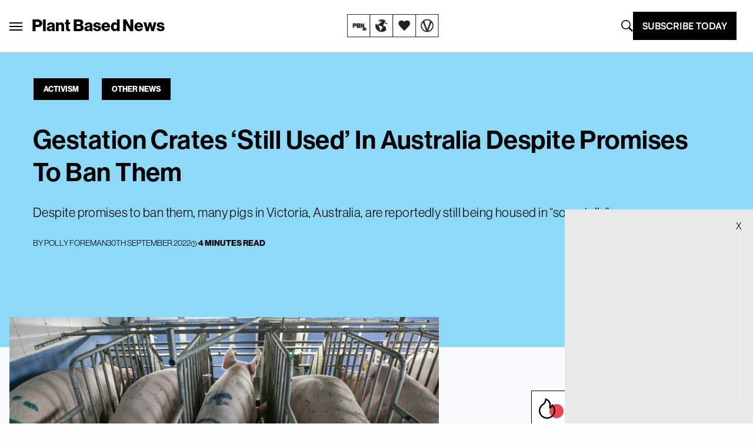

--- FILE ---
content_type: text/html; charset=UTF-8
request_url: https://plantbasednews.org/news/activism/pigs-australia-gestation-crates/
body_size: 34159
content:
<!doctype html>
<html lang="en-GB">

<head>
  <meta charset="utf-8">
  <meta name="viewport" content="width=device-width, initial-scale=1">
  <script type="text/javascript">
    window.baseURL = "https://plantbasednews.org/";
  </script>

      <script type="text/javascript">
      !(function(o, _name) {
        function n() {
          (n.q = n.q || []).push(arguments)
        }
        n.v = 1, o[_name] = o[_name] || n;
        !(function(o, t, n, c) {
          function e(n) {
            (function() {
              try {
                return (localStorage.getItem("v4ac1eiZr0") || "").split(",")[4] > 0
              } catch (o) {}
              return !1
            })() && (n = o[t].pubads()) && n.setTargeting("admiral-engaged", "true")
          }(c = o[t] = o[t] || {}).cmd = c.cmd || [], typeof c.pubads === n ? e() : typeof c.cmd.unshift === n ? c.cmd.unshift(e) : c.cmd.push(e)
        })(window, "googletag", "function");
      })(window, String.fromCharCode(97, 100, 109, 105, 114, 97, 108));
      !(function(t, c, i) {
        i = t.createElement(c), t = t.getElementsByTagName(c)[0], i.async = 1, i.src = "https://stomachscience.com/v2pjxMg9-4SqmJfz4xH3KGzjD9Mb3Kf1jk2qb4gAKwR-mmaHSTaCopQj6", t.parentNode.insertBefore(i, t)
      })(document, "script");
    </script>

    <script async src="https://js.sparkloop.app/team_436772a0d2ee.js" data-sparkloop></script>

    
  

  <script data-cfasync="false" type="text/javascript">
          window.snigelPubConf = {
        "adengine": {
          "activeAdUnits": ["incontent", "sidebar_1", "sidebar_2", "adhesive"]
        }
      }
      </script>
  <script async data-cfasync="false" src="https://cdn.snigelweb.com/adengine/plantbasednews.org/loader.js" type="text/javascript"></script>

  <meta name='robots' content='index, follow, max-image-preview:large, max-snippet:-1, max-video-preview:-1' />
	<style>img:is([sizes="auto" i], [sizes^="auto," i]) { contain-intrinsic-size: 3000px 1500px }</style>
	
	<!-- This site is optimized with the Yoast SEO Premium plugin v20.5 (Yoast SEO v26.1.1) - https://yoast.com/wordpress/plugins/seo/ -->
	<title>Gestation Crates &#039;Still Used&#039; In Australia Despite Promises To Ban Them</title>
	<meta name="description" content="Despite promises to ban them, many pigs in Victoria, Australia, are reportedly still being housed in “sow stalls” or &quot;gestation crates&quot;" />
	<link rel="canonical" href="https://plantbasednews.org/news/activism/pigs-australia-gestation-crates/" />
	<meta property="og:locale" content="en_GB" />
	<meta property="og:type" content="article" />
	<meta property="og:title" content="Gestation Crates &#039;Still Used&#039; In Australia Despite Promises To Ban Them" />
	<meta property="og:description" content="Despite promises to ban them, many pigs in Victoria, Australia, are reportedly still being housed in “sow stalls” or &quot;gestation crates&quot;" />
	<meta property="og:url" content="https://plantbasednews.org/news/activism/pigs-australia-gestation-crates/" />
	<meta property="og:site_name" content="Plant Based News" />
	<meta property="article:publisher" content="https://www.facebook.com/plantbasednews" />
	<meta property="article:published_time" content="2022-09-30T12:33:50+00:00" />
	<meta property="article:modified_time" content="2022-09-30T12:35:57+00:00" />
	<meta property="og:image" content="https://plantbasednews.org/app/uploads/2022/09/Social-Media-Thumbnail-Template-1200-x-630-12.jpg" />
	<meta property="og:image:width" content="1200" />
	<meta property="og:image:height" content="630" />
	<meta property="og:image:type" content="image/jpeg" />
	<meta name="author" content="Polly Foreman" />
	<meta name="twitter:card" content="summary_large_image" />
	<meta name="twitter:creator" content="@plantbasednews" />
	<meta name="twitter:site" content="@plantbasednews" />
	<meta name="twitter:label1" content="Written by" />
	<meta name="twitter:data1" content="Polly Foreman" />
	<meta name="twitter:label2" content="Estimated reading time" />
	<meta name="twitter:data2" content="4 minutes" />
	<script type="application/ld+json" class="yoast-schema-graph">{"@context":"https://schema.org","@graph":[{"@type":"NewsArticle","@id":"https://plantbasednews.org/news/activism/pigs-australia-gestation-crates/#article","isPartOf":{"@id":"https://plantbasednews.org/news/activism/pigs-australia-gestation-crates/"},"author":{"name":"Polly Foreman","@id":"https://plantbasednews.org/#/schema/person/1d6e6a65f1f117195c79622b9e36ba80"},"headline":"Gestation Crates &#8216;Still Used&#8217; In Australia Despite Promises To Ban Them","datePublished":"2022-09-30T12:33:50+00:00","dateModified":"2022-09-30T12:35:57+00:00","mainEntityOfPage":{"@id":"https://plantbasednews.org/news/activism/pigs-australia-gestation-crates/"},"wordCount":813,"commentCount":1,"publisher":{"@id":"https://plantbasednews.org/#organization"},"image":{"@id":"https://plantbasednews.org/news/activism/pigs-australia-gestation-crates/#primaryimage"},"thumbnailUrl":"https://plantbasednews.org/app/uploads/2022/09/plant-based-news-pig-gestation-crates.jpg","keywords":["australia","factory farming","pig farm"],"articleSection":["Activism","Other News"],"inLanguage":"en-GB","potentialAction":[{"@type":"CommentAction","name":"Comment","target":["https://plantbasednews.org/news/activism/pigs-australia-gestation-crates/#respond"]}],"copyrightYear":"2022","copyrightHolder":{"@id":"https://plantbasednews.org/#organization"}},{"@type":["WebPage","AboutPage"],"@id":"https://plantbasednews.org/news/activism/pigs-australia-gestation-crates/","url":"https://plantbasednews.org/news/activism/pigs-australia-gestation-crates/","name":"Gestation Crates 'Still Used' In Australia Despite Promises To Ban Them","isPartOf":{"@id":"https://plantbasednews.org/#website"},"primaryImageOfPage":{"@id":"https://plantbasednews.org/news/activism/pigs-australia-gestation-crates/#primaryimage"},"image":{"@id":"https://plantbasednews.org/news/activism/pigs-australia-gestation-crates/#primaryimage"},"thumbnailUrl":"https://plantbasednews.org/app/uploads/2022/09/plant-based-news-pig-gestation-crates.jpg","datePublished":"2022-09-30T12:33:50+00:00","dateModified":"2022-09-30T12:35:57+00:00","description":"Despite promises to ban them, many pigs in Victoria, Australia, are reportedly still being housed in “sow stalls” or \"gestation crates\"","breadcrumb":{"@id":"https://plantbasednews.org/news/activism/pigs-australia-gestation-crates/#breadcrumb"},"inLanguage":"en-GB","potentialAction":[{"@type":"ReadAction","target":["https://plantbasednews.org/news/activism/pigs-australia-gestation-crates/"]}]},{"@type":"ImageObject","inLanguage":"en-GB","@id":"https://plantbasednews.org/news/activism/pigs-australia-gestation-crates/#primaryimage","url":"https://plantbasednews.org/app/uploads/2022/09/plant-based-news-pig-gestation-crates.jpg","contentUrl":"https://plantbasednews.org/app/uploads/2022/09/plant-based-news-pig-gestation-crates.jpg","width":1450,"height":900,"caption":"An animal rights group has called for gestation crates to be banned"},{"@type":"BreadcrumbList","@id":"https://plantbasednews.org/news/activism/pigs-australia-gestation-crates/#breadcrumb","itemListElement":[{"@type":"ListItem","position":1,"name":"Home","item":"https://plantbasednews.org/"},{"@type":"ListItem","position":2,"name":"Other News","item":"https://plantbasednews.org/category/news/"},{"@type":"ListItem","position":3,"name":"Activism","item":"https://plantbasednews.org/category/news/activism/"},{"@type":"ListItem","position":4,"name":"Gestation Crates &#8216;Still Used&#8217; In Australia Despite Promises To Ban Them"}]},{"@type":"WebSite","@id":"https://plantbasednews.org/#website","url":"https://plantbasednews.org/","name":"Plant Based News","description":"Changing the conversation","publisher":{"@id":"https://plantbasednews.org/#organization"},"potentialAction":[{"@type":"SearchAction","target":{"@type":"EntryPoint","urlTemplate":"https://plantbasednews.org/?s={search_term_string}"},"query-input":{"@type":"PropertyValueSpecification","valueRequired":true,"valueName":"search_term_string"}}],"inLanguage":"en-GB"},{"@type":"Organization","@id":"https://plantbasednews.org/#organization","name":"Plant Based News","url":"https://plantbasednews.org/","logo":{"@type":"ImageObject","inLanguage":"en-GB","@id":"https://plantbasednews.org/#/schema/logo/image/","url":"https://plantbasednews.org/app/uploads/2020/11/pbnlogo.png","contentUrl":"https://plantbasednews.org/app/uploads/2020/11/pbnlogo.png","width":512,"height":512,"caption":"Plant Based News"},"image":{"@id":"https://plantbasednews.org/#/schema/logo/image/"},"sameAs":["https://www.facebook.com/plantbasednews","https://x.com/plantbasednews","https://www.instagram.com/plantbasednews","https://www.youtube.com/plantbasednews","https://en.wikipedia.org/wiki/Plant_Based_News"]},{"@type":"Person","@id":"https://plantbasednews.org/#/schema/person/1d6e6a65f1f117195c79622b9e36ba80","name":"Polly Foreman","image":{"@type":"ImageObject","inLanguage":"en-GB","@id":"https://plantbasednews.org/#/schema/person/image/","url":"https://secure.gravatar.com/avatar/d8dcfa379d1957b8408c2e58c635764626c21f663c7a1e817c0b4c4e7ea2f9e0?s=96&d=mm&r=g","contentUrl":"https://secure.gravatar.com/avatar/d8dcfa379d1957b8408c2e58c635764626c21f663c7a1e817c0b4c4e7ea2f9e0?s=96&d=mm&r=g","caption":"Polly Foreman"},"description":"Polly Foreman is the former editor of Plant Based News. She has worked as a journalist since 2016, and has written for publications including Heat, Grazia, Closer, Heart Radio, and The Debrief. She studied International Relations with Political Science at the University of Birmingham, before going on to do an MA in Magazine Journalism at City, University of London. She went vegan in 2014, and has written on a wide range of topics relating to animal rights, veganism, and the environment.","sameAs":["https://www.instagram.com/pollyforeman/?hl=en","https://www.linkedin.com/in/polly-foreman-830060298/"],"url":"https://plantbasednews.org/author/polly-foreman/"}]}</script>
	<!-- / Yoast SEO Premium plugin. -->


<link rel='dns-prefetch' href='//www.googletagmanager.com' />
<script id="wpp-js" src="https://plantbasednews.org/app/plugins/wordpress-popular-posts/assets/js/wpp.min.js?ver=7.3.3" data-sampling="1" data-sampling-rate="10" data-api-url="https://plantbasednews.org/wp-json/wordpress-popular-posts" data-post-id="274735" data-token="b693c84f09" data-lang="0" data-debug="0"></script>
<link rel="alternate" type="application/rss+xml" title="Plant Based News &raquo; Gestation Crates &#8216;Still Used&#8217; In Australia Despite Promises To Ban Them Comments Feed" href="https://plantbasednews.org/news/activism/pigs-australia-gestation-crates/feed/" />
<script>(()=>{"use strict";const e=[400,500,600,700,800,900],t=e=>`wprm-min-${e}`,n=e=>`wprm-max-${e}`,s=new Set,o="ResizeObserver"in window,r=o?new ResizeObserver((e=>{for(const t of e)c(t.target)})):null,i=.5/(window.devicePixelRatio||1);function c(s){const o=s.getBoundingClientRect().width||0;for(let r=0;r<e.length;r++){const c=e[r],a=o<=c+i;o>c+i?s.classList.add(t(c)):s.classList.remove(t(c)),a?s.classList.add(n(c)):s.classList.remove(n(c))}}function a(e){s.has(e)||(s.add(e),r&&r.observe(e),c(e))}!function(e=document){e.querySelectorAll(".wprm-recipe").forEach(a)}();if(new MutationObserver((e=>{for(const t of e)for(const e of t.addedNodes)e instanceof Element&&(e.matches?.(".wprm-recipe")&&a(e),e.querySelectorAll?.(".wprm-recipe").forEach(a))})).observe(document.documentElement,{childList:!0,subtree:!0}),!o){let e=0;addEventListener("resize",(()=>{e&&cancelAnimationFrame(e),e=requestAnimationFrame((()=>s.forEach(c)))}),{passive:!0})}})();</script><script>
window._wpemojiSettings = {"baseUrl":"https:\/\/s.w.org\/images\/core\/emoji\/16.0.1\/72x72\/","ext":".png","svgUrl":"https:\/\/s.w.org\/images\/core\/emoji\/16.0.1\/svg\/","svgExt":".svg","source":{"concatemoji":"https:\/\/plantbasednews.org\/wp\/wp-includes\/js\/wp-emoji-release.min.js?ver=6.8.3"}};
/*! This file is auto-generated */
!function(s,n){var o,i,e;function c(e){try{var t={supportTests:e,timestamp:(new Date).valueOf()};sessionStorage.setItem(o,JSON.stringify(t))}catch(e){}}function p(e,t,n){e.clearRect(0,0,e.canvas.width,e.canvas.height),e.fillText(t,0,0);var t=new Uint32Array(e.getImageData(0,0,e.canvas.width,e.canvas.height).data),a=(e.clearRect(0,0,e.canvas.width,e.canvas.height),e.fillText(n,0,0),new Uint32Array(e.getImageData(0,0,e.canvas.width,e.canvas.height).data));return t.every(function(e,t){return e===a[t]})}function u(e,t){e.clearRect(0,0,e.canvas.width,e.canvas.height),e.fillText(t,0,0);for(var n=e.getImageData(16,16,1,1),a=0;a<n.data.length;a++)if(0!==n.data[a])return!1;return!0}function f(e,t,n,a){switch(t){case"flag":return n(e,"\ud83c\udff3\ufe0f\u200d\u26a7\ufe0f","\ud83c\udff3\ufe0f\u200b\u26a7\ufe0f")?!1:!n(e,"\ud83c\udde8\ud83c\uddf6","\ud83c\udde8\u200b\ud83c\uddf6")&&!n(e,"\ud83c\udff4\udb40\udc67\udb40\udc62\udb40\udc65\udb40\udc6e\udb40\udc67\udb40\udc7f","\ud83c\udff4\u200b\udb40\udc67\u200b\udb40\udc62\u200b\udb40\udc65\u200b\udb40\udc6e\u200b\udb40\udc67\u200b\udb40\udc7f");case"emoji":return!a(e,"\ud83e\udedf")}return!1}function g(e,t,n,a){var r="undefined"!=typeof WorkerGlobalScope&&self instanceof WorkerGlobalScope?new OffscreenCanvas(300,150):s.createElement("canvas"),o=r.getContext("2d",{willReadFrequently:!0}),i=(o.textBaseline="top",o.font="600 32px Arial",{});return e.forEach(function(e){i[e]=t(o,e,n,a)}),i}function t(e){var t=s.createElement("script");t.src=e,t.defer=!0,s.head.appendChild(t)}"undefined"!=typeof Promise&&(o="wpEmojiSettingsSupports",i=["flag","emoji"],n.supports={everything:!0,everythingExceptFlag:!0},e=new Promise(function(e){s.addEventListener("DOMContentLoaded",e,{once:!0})}),new Promise(function(t){var n=function(){try{var e=JSON.parse(sessionStorage.getItem(o));if("object"==typeof e&&"number"==typeof e.timestamp&&(new Date).valueOf()<e.timestamp+604800&&"object"==typeof e.supportTests)return e.supportTests}catch(e){}return null}();if(!n){if("undefined"!=typeof Worker&&"undefined"!=typeof OffscreenCanvas&&"undefined"!=typeof URL&&URL.createObjectURL&&"undefined"!=typeof Blob)try{var e="postMessage("+g.toString()+"("+[JSON.stringify(i),f.toString(),p.toString(),u.toString()].join(",")+"));",a=new Blob([e],{type:"text/javascript"}),r=new Worker(URL.createObjectURL(a),{name:"wpTestEmojiSupports"});return void(r.onmessage=function(e){c(n=e.data),r.terminate(),t(n)})}catch(e){}c(n=g(i,f,p,u))}t(n)}).then(function(e){for(var t in e)n.supports[t]=e[t],n.supports.everything=n.supports.everything&&n.supports[t],"flag"!==t&&(n.supports.everythingExceptFlag=n.supports.everythingExceptFlag&&n.supports[t]);n.supports.everythingExceptFlag=n.supports.everythingExceptFlag&&!n.supports.flag,n.DOMReady=!1,n.readyCallback=function(){n.DOMReady=!0}}).then(function(){return e}).then(function(){var e;n.supports.everything||(n.readyCallback(),(e=n.source||{}).concatemoji?t(e.concatemoji):e.wpemoji&&e.twemoji&&(t(e.twemoji),t(e.wpemoji)))}))}((window,document),window._wpemojiSettings);
</script>
<style id='wp-emoji-styles-inline-css'>

	img.wp-smiley, img.emoji {
		display: inline !important;
		border: none !important;
		box-shadow: none !important;
		height: 1em !important;
		width: 1em !important;
		margin: 0 0.07em !important;
		vertical-align: -0.1em !important;
		background: none !important;
		padding: 0 !important;
	}
</style>
<link rel='stylesheet' id='wp-block-library-css' href='https://plantbasednews.org/wp/wp-includes/css/dist/block-library/style.min.css?ver=6.8.3' media='all' />
<style id='classic-theme-styles-inline-css'>
/*! This file is auto-generated */
.wp-block-button__link{color:#fff;background-color:#32373c;border-radius:9999px;box-shadow:none;text-decoration:none;padding:calc(.667em + 2px) calc(1.333em + 2px);font-size:1.125em}.wp-block-file__button{background:#32373c;color:#fff;text-decoration:none}
</style>
<link rel='stylesheet' id='pbn-blockquote-fe-css' href='https://plantbasednews.org/app/themes/plant-based-news/app/Blocks/pbn-blockquote/build/style-index.css?ver=6.8.3' media='all' />
<style id='global-styles-inline-css'>
:root{--wp--preset--aspect-ratio--square: 1;--wp--preset--aspect-ratio--4-3: 4/3;--wp--preset--aspect-ratio--3-4: 3/4;--wp--preset--aspect-ratio--3-2: 3/2;--wp--preset--aspect-ratio--2-3: 2/3;--wp--preset--aspect-ratio--16-9: 16/9;--wp--preset--aspect-ratio--9-16: 9/16;--wp--preset--color--black: #000000;--wp--preset--color--cyan-bluish-gray: #abb8c3;--wp--preset--color--white: #ffffff;--wp--preset--color--pale-pink: #f78da7;--wp--preset--color--vivid-red: #cf2e2e;--wp--preset--color--luminous-vivid-orange: #ff6900;--wp--preset--color--luminous-vivid-amber: #fcb900;--wp--preset--color--light-green-cyan: #7bdcb5;--wp--preset--color--vivid-green-cyan: #00d084;--wp--preset--color--pale-cyan-blue: #8ed1fc;--wp--preset--color--vivid-cyan-blue: #0693e3;--wp--preset--color--vivid-purple: #9b51e0;--wp--preset--gradient--vivid-cyan-blue-to-vivid-purple: linear-gradient(135deg,rgba(6,147,227,1) 0%,rgb(155,81,224) 100%);--wp--preset--gradient--light-green-cyan-to-vivid-green-cyan: linear-gradient(135deg,rgb(122,220,180) 0%,rgb(0,208,130) 100%);--wp--preset--gradient--luminous-vivid-amber-to-luminous-vivid-orange: linear-gradient(135deg,rgba(252,185,0,1) 0%,rgba(255,105,0,1) 100%);--wp--preset--gradient--luminous-vivid-orange-to-vivid-red: linear-gradient(135deg,rgba(255,105,0,1) 0%,rgb(207,46,46) 100%);--wp--preset--gradient--very-light-gray-to-cyan-bluish-gray: linear-gradient(135deg,rgb(238,238,238) 0%,rgb(169,184,195) 100%);--wp--preset--gradient--cool-to-warm-spectrum: linear-gradient(135deg,rgb(74,234,220) 0%,rgb(151,120,209) 20%,rgb(207,42,186) 40%,rgb(238,44,130) 60%,rgb(251,105,98) 80%,rgb(254,248,76) 100%);--wp--preset--gradient--blush-light-purple: linear-gradient(135deg,rgb(255,206,236) 0%,rgb(152,150,240) 100%);--wp--preset--gradient--blush-bordeaux: linear-gradient(135deg,rgb(254,205,165) 0%,rgb(254,45,45) 50%,rgb(107,0,62) 100%);--wp--preset--gradient--luminous-dusk: linear-gradient(135deg,rgb(255,203,112) 0%,rgb(199,81,192) 50%,rgb(65,88,208) 100%);--wp--preset--gradient--pale-ocean: linear-gradient(135deg,rgb(255,245,203) 0%,rgb(182,227,212) 50%,rgb(51,167,181) 100%);--wp--preset--gradient--electric-grass: linear-gradient(135deg,rgb(202,248,128) 0%,rgb(113,206,126) 100%);--wp--preset--gradient--midnight: linear-gradient(135deg,rgb(2,3,129) 0%,rgb(40,116,252) 100%);--wp--preset--font-size--small: 13px;--wp--preset--font-size--medium: 20px;--wp--preset--font-size--large: 36px;--wp--preset--font-size--x-large: 42px;--wp--preset--spacing--20: 0.44rem;--wp--preset--spacing--30: 0.67rem;--wp--preset--spacing--40: 1rem;--wp--preset--spacing--50: 1.5rem;--wp--preset--spacing--60: 2.25rem;--wp--preset--spacing--70: 3.38rem;--wp--preset--spacing--80: 5.06rem;--wp--preset--shadow--natural: 6px 6px 9px rgba(0, 0, 0, 0.2);--wp--preset--shadow--deep: 12px 12px 50px rgba(0, 0, 0, 0.4);--wp--preset--shadow--sharp: 6px 6px 0px rgba(0, 0, 0, 0.2);--wp--preset--shadow--outlined: 6px 6px 0px -3px rgba(255, 255, 255, 1), 6px 6px rgba(0, 0, 0, 1);--wp--preset--shadow--crisp: 6px 6px 0px rgba(0, 0, 0, 1);}:where(.is-layout-flex){gap: 0.5em;}:where(.is-layout-grid){gap: 0.5em;}body .is-layout-flex{display: flex;}.is-layout-flex{flex-wrap: wrap;align-items: center;}.is-layout-flex > :is(*, div){margin: 0;}body .is-layout-grid{display: grid;}.is-layout-grid > :is(*, div){margin: 0;}:where(.wp-block-columns.is-layout-flex){gap: 2em;}:where(.wp-block-columns.is-layout-grid){gap: 2em;}:where(.wp-block-post-template.is-layout-flex){gap: 1.25em;}:where(.wp-block-post-template.is-layout-grid){gap: 1.25em;}.has-black-color{color: var(--wp--preset--color--black) !important;}.has-cyan-bluish-gray-color{color: var(--wp--preset--color--cyan-bluish-gray) !important;}.has-white-color{color: var(--wp--preset--color--white) !important;}.has-pale-pink-color{color: var(--wp--preset--color--pale-pink) !important;}.has-vivid-red-color{color: var(--wp--preset--color--vivid-red) !important;}.has-luminous-vivid-orange-color{color: var(--wp--preset--color--luminous-vivid-orange) !important;}.has-luminous-vivid-amber-color{color: var(--wp--preset--color--luminous-vivid-amber) !important;}.has-light-green-cyan-color{color: var(--wp--preset--color--light-green-cyan) !important;}.has-vivid-green-cyan-color{color: var(--wp--preset--color--vivid-green-cyan) !important;}.has-pale-cyan-blue-color{color: var(--wp--preset--color--pale-cyan-blue) !important;}.has-vivid-cyan-blue-color{color: var(--wp--preset--color--vivid-cyan-blue) !important;}.has-vivid-purple-color{color: var(--wp--preset--color--vivid-purple) !important;}.has-black-background-color{background-color: var(--wp--preset--color--black) !important;}.has-cyan-bluish-gray-background-color{background-color: var(--wp--preset--color--cyan-bluish-gray) !important;}.has-white-background-color{background-color: var(--wp--preset--color--white) !important;}.has-pale-pink-background-color{background-color: var(--wp--preset--color--pale-pink) !important;}.has-vivid-red-background-color{background-color: var(--wp--preset--color--vivid-red) !important;}.has-luminous-vivid-orange-background-color{background-color: var(--wp--preset--color--luminous-vivid-orange) !important;}.has-luminous-vivid-amber-background-color{background-color: var(--wp--preset--color--luminous-vivid-amber) !important;}.has-light-green-cyan-background-color{background-color: var(--wp--preset--color--light-green-cyan) !important;}.has-vivid-green-cyan-background-color{background-color: var(--wp--preset--color--vivid-green-cyan) !important;}.has-pale-cyan-blue-background-color{background-color: var(--wp--preset--color--pale-cyan-blue) !important;}.has-vivid-cyan-blue-background-color{background-color: var(--wp--preset--color--vivid-cyan-blue) !important;}.has-vivid-purple-background-color{background-color: var(--wp--preset--color--vivid-purple) !important;}.has-black-border-color{border-color: var(--wp--preset--color--black) !important;}.has-cyan-bluish-gray-border-color{border-color: var(--wp--preset--color--cyan-bluish-gray) !important;}.has-white-border-color{border-color: var(--wp--preset--color--white) !important;}.has-pale-pink-border-color{border-color: var(--wp--preset--color--pale-pink) !important;}.has-vivid-red-border-color{border-color: var(--wp--preset--color--vivid-red) !important;}.has-luminous-vivid-orange-border-color{border-color: var(--wp--preset--color--luminous-vivid-orange) !important;}.has-luminous-vivid-amber-border-color{border-color: var(--wp--preset--color--luminous-vivid-amber) !important;}.has-light-green-cyan-border-color{border-color: var(--wp--preset--color--light-green-cyan) !important;}.has-vivid-green-cyan-border-color{border-color: var(--wp--preset--color--vivid-green-cyan) !important;}.has-pale-cyan-blue-border-color{border-color: var(--wp--preset--color--pale-cyan-blue) !important;}.has-vivid-cyan-blue-border-color{border-color: var(--wp--preset--color--vivid-cyan-blue) !important;}.has-vivid-purple-border-color{border-color: var(--wp--preset--color--vivid-purple) !important;}.has-vivid-cyan-blue-to-vivid-purple-gradient-background{background: var(--wp--preset--gradient--vivid-cyan-blue-to-vivid-purple) !important;}.has-light-green-cyan-to-vivid-green-cyan-gradient-background{background: var(--wp--preset--gradient--light-green-cyan-to-vivid-green-cyan) !important;}.has-luminous-vivid-amber-to-luminous-vivid-orange-gradient-background{background: var(--wp--preset--gradient--luminous-vivid-amber-to-luminous-vivid-orange) !important;}.has-luminous-vivid-orange-to-vivid-red-gradient-background{background: var(--wp--preset--gradient--luminous-vivid-orange-to-vivid-red) !important;}.has-very-light-gray-to-cyan-bluish-gray-gradient-background{background: var(--wp--preset--gradient--very-light-gray-to-cyan-bluish-gray) !important;}.has-cool-to-warm-spectrum-gradient-background{background: var(--wp--preset--gradient--cool-to-warm-spectrum) !important;}.has-blush-light-purple-gradient-background{background: var(--wp--preset--gradient--blush-light-purple) !important;}.has-blush-bordeaux-gradient-background{background: var(--wp--preset--gradient--blush-bordeaux) !important;}.has-luminous-dusk-gradient-background{background: var(--wp--preset--gradient--luminous-dusk) !important;}.has-pale-ocean-gradient-background{background: var(--wp--preset--gradient--pale-ocean) !important;}.has-electric-grass-gradient-background{background: var(--wp--preset--gradient--electric-grass) !important;}.has-midnight-gradient-background{background: var(--wp--preset--gradient--midnight) !important;}.has-small-font-size{font-size: var(--wp--preset--font-size--small) !important;}.has-medium-font-size{font-size: var(--wp--preset--font-size--medium) !important;}.has-large-font-size{font-size: var(--wp--preset--font-size--large) !important;}.has-x-large-font-size{font-size: var(--wp--preset--font-size--x-large) !important;}
:where(.wp-block-post-template.is-layout-flex){gap: 1.25em;}:where(.wp-block-post-template.is-layout-grid){gap: 1.25em;}
:where(.wp-block-columns.is-layout-flex){gap: 2em;}:where(.wp-block-columns.is-layout-grid){gap: 2em;}
:root :where(.wp-block-pullquote){font-size: 1.5em;line-height: 1.6;}
</style>
<link rel='stylesheet' id='media-credit-css' href='https://plantbasednews.org/app/plugins/media-credit/public/css/media-credit.min.css?ver=4.3.0' media='all' />
<link rel='stylesheet' id='wordpress-popular-posts-css-css' href='https://plantbasednews.org/app/plugins/wordpress-popular-posts/assets/css/wpp.css?ver=7.3.3' media='all' />
<link rel='stylesheet' id='app/0-css' href='https://plantbasednews.org/app/themes/plant-based-news/public/app.9c664d.css' media='all' />

<!-- Google tag (gtag.js) snippet added by Site Kit -->
<!-- Google Analytics snippet added by Site Kit -->
<script src="https://www.googletagmanager.com/gtag/js?id=GT-K8HJDGM" id="google_gtagjs-js" async></script>
<script id="google_gtagjs-js-after">
window.dataLayer = window.dataLayer || [];function gtag(){dataLayer.push(arguments);}
gtag("set","linker",{"domains":["plantbasednews.org"]});
gtag("js", new Date());
gtag("set", "developer_id.dZTNiMT", true);
gtag("config", "GT-K8HJDGM");
</script>
<link rel="https://api.w.org/" href="https://plantbasednews.org/wp-json/" /><link rel="alternate" title="JSON" type="application/json" href="https://plantbasednews.org/wp-json/wp/v2/posts/274735" /><link rel="EditURI" type="application/rsd+xml" title="RSD" href="https://plantbasednews.org/wp/xmlrpc.php?rsd" />
<meta name="generator" content="WordPress 6.8.3" />
<link rel='shortlink' href='https://plantbasednews.org/?p=274735' />
<link rel="alternate" title="oEmbed (JSON)" type="application/json+oembed" href="https://plantbasednews.org/wp-json/oembed/1.0/embed?url=https%3A%2F%2Fplantbasednews.org%2Fnews%2Factivism%2Fpigs-australia-gestation-crates%2F" />
<link rel="alternate" title="oEmbed (XML)" type="text/xml+oembed" href="https://plantbasednews.org/wp-json/oembed/1.0/embed?url=https%3A%2F%2Fplantbasednews.org%2Fnews%2Factivism%2Fpigs-australia-gestation-crates%2F&#038;format=xml" />
<meta name="generator" content="Site Kit by Google 1.163.0" /><style type="text/css"> .tippy-box[data-theme~="wprm"] { background-color: #333333; color: #FFFFFF; } .tippy-box[data-theme~="wprm"][data-placement^="top"] > .tippy-arrow::before { border-top-color: #333333; } .tippy-box[data-theme~="wprm"][data-placement^="bottom"] > .tippy-arrow::before { border-bottom-color: #333333; } .tippy-box[data-theme~="wprm"][data-placement^="left"] > .tippy-arrow::before { border-left-color: #333333; } .tippy-box[data-theme~="wprm"][data-placement^="right"] > .tippy-arrow::before { border-right-color: #333333; } .tippy-box[data-theme~="wprm"] a { color: #FFFFFF; } .wprm-comment-rating svg { width: 16px !important; height: 16px !important; } img.wprm-comment-rating { width: 80px !important; height: 16px !important; } body { --comment-rating-star-color: #343434; } body { --wprm-popup-font-size: 16px; } body { --wprm-popup-background: #ffffff; } body { --wprm-popup-title: #000000; } body { --wprm-popup-content: #444444; } body { --wprm-popup-button-background: #444444; } body { --wprm-popup-button-text: #ffffff; }</style><style type="text/css">.wprm-glossary-term {color: #5A822B;text-decoration: underline;cursor: help;}</style>            <style id="wpp-loading-animation-styles">@-webkit-keyframes bgslide{from{background-position-x:0}to{background-position-x:-200%}}@keyframes bgslide{from{background-position-x:0}to{background-position-x:-200%}}.wpp-widget-block-placeholder,.wpp-shortcode-placeholder{margin:0 auto;width:60px;height:3px;background:#dd3737;background:linear-gradient(90deg,#dd3737 0%,#571313 10%,#dd3737 100%);background-size:200% auto;border-radius:3px;-webkit-animation:bgslide 1s infinite linear;animation:bgslide 1s infinite linear}</style>
            
<!-- Google Tag Manager snippet added by Site Kit -->
<script>
			( function( w, d, s, l, i ) {
				w[l] = w[l] || [];
				w[l].push( {'gtm.start': new Date().getTime(), event: 'gtm.js'} );
				var f = d.getElementsByTagName( s )[0],
					j = d.createElement( s ), dl = l != 'dataLayer' ? '&l=' + l : '';
				j.async = true;
				j.src = 'https://www.googletagmanager.com/gtm.js?id=' + i + dl;
				f.parentNode.insertBefore( j, f );
			} )( window, document, 'script', 'dataLayer', 'GTM-NKVZBWJ' );
			
</script>

<!-- End Google Tag Manager snippet added by Site Kit -->
<link rel="icon" href="https://plantbasednews.org/app/uploads/2020/10/cropped-pbnlogo-150x150.png" sizes="32x32" />
<link rel="icon" href="https://plantbasednews.org/app/uploads/2020/10/cropped-pbnlogo-300x300.png" sizes="192x192" />
<link rel="apple-touch-icon" href="https://plantbasednews.org/app/uploads/2020/10/cropped-pbnlogo-300x300.png" />
<meta name="msapplication-TileImage" content="https://plantbasednews.org/app/uploads/2020/10/cropped-pbnlogo-300x300.png" />
		<style id="wp-custom-css">
			.footer-widget-group {
	padding-left: 15%;
}		</style>
		<script data-cfasync="false" nonce="9c94a0a0-ff1e-41ba-b63a-2c6a08846bc3">try{(function(w,d){!function(j,k,l,m){if(j.zaraz)console.error("zaraz is loaded twice");else{j[l]=j[l]||{};j[l].executed=[];j.zaraz={deferred:[],listeners:[]};j.zaraz._v="5874";j.zaraz._n="9c94a0a0-ff1e-41ba-b63a-2c6a08846bc3";j.zaraz.q=[];j.zaraz._f=function(n){return async function(){var o=Array.prototype.slice.call(arguments);j.zaraz.q.push({m:n,a:o})}};for(const p of["track","set","debug"])j.zaraz[p]=j.zaraz._f(p);j.zaraz.init=()=>{var q=k.getElementsByTagName(m)[0],r=k.createElement(m),s=k.getElementsByTagName("title")[0];s&&(j[l].t=k.getElementsByTagName("title")[0].text);j[l].x=Math.random();j[l].w=j.screen.width;j[l].h=j.screen.height;j[l].j=j.innerHeight;j[l].e=j.innerWidth;j[l].l=j.location.href;j[l].r=k.referrer;j[l].k=j.screen.colorDepth;j[l].n=k.characterSet;j[l].o=(new Date).getTimezoneOffset();if(j.dataLayer)for(const t of Object.entries(Object.entries(dataLayer).reduce((u,v)=>({...u[1],...v[1]}),{})))zaraz.set(t[0],t[1],{scope:"page"});j[l].q=[];for(;j.zaraz.q.length;){const w=j.zaraz.q.shift();j[l].q.push(w)}r.defer=!0;for(const x of[localStorage,sessionStorage])Object.keys(x||{}).filter(z=>z.startsWith("_zaraz_")).forEach(y=>{try{j[l]["z_"+y.slice(7)]=JSON.parse(x.getItem(y))}catch{j[l]["z_"+y.slice(7)]=x.getItem(y)}});r.referrerPolicy="origin";r.src="/cdn-cgi/zaraz/s.js?z="+btoa(encodeURIComponent(JSON.stringify(j[l])));q.parentNode.insertBefore(r,q)};["complete","interactive"].includes(k.readyState)?zaraz.init():j.addEventListener("DOMContentLoaded",zaraz.init)}}(w,d,"zarazData","script");window.zaraz._p=async d$=>new Promise(ea=>{if(d$){d$.e&&d$.e.forEach(eb=>{try{const ec=d.querySelector("script[nonce]"),ed=ec?.nonce||ec?.getAttribute("nonce"),ee=d.createElement("script");ed&&(ee.nonce=ed);ee.innerHTML=eb;ee.onload=()=>{d.head.removeChild(ee)};d.head.appendChild(ee)}catch(ef){console.error(`Error executing script: ${eb}\n`,ef)}});Promise.allSettled((d$.f||[]).map(eg=>fetch(eg[0],eg[1])))}ea()});zaraz._p({"e":["(function(w,d){})(window,document)"]});})(window,document)}catch(e){throw fetch("/cdn-cgi/zaraz/t"),e;};</script></head>

<body class="wp-singular post-template-default single single-post postid-274735 single-format-standard wp-embed-responsive wp-theme-plant-based-news pigs-australia-gestation-crates" style="--tw-bg-opacity:.10; overflow: visible">

  		<!-- Google Tag Manager (noscript) snippet added by Site Kit -->
		<noscript>
			<iframe src="https://www.googletagmanager.com/ns.html?id=GTM-NKVZBWJ" height="0" width="0" style="display:none;visibility:hidden"></iframe>
		</noscript>
		<!-- End Google Tag Manager (noscript) snippet added by Site Kit -->
		  
  <div id="app" class="tasheader">
    <div class="newsletter-popup-iframe z-[999999] translate-y-full md:w-1/3 lg:w-1/4 transition-all duration-500 fixed max-md:w-full bottom-0 right-0 origin-bottom-right">
        <div class="relative p-4 bg-lighter-grey">
            <p><iframe style="border-radius: 4px; border: 2px solid #e5e7eb; margin: 0; background-color: transparent;" src="https://embeds.beehiiv.com/cbbcfd4c-cfce-4f6e-8fb6-f72aa2e7918f" width="480" height="320" frameborder="0" scrolling="no" data-test-id="beehiiv-embed"></iframe></p>

        </div>
        <div class="popup-close-button cursor-pointer absolute top-4 right-5">
            X
        </div>
    </div>

    
    
<div>
    <div class="sticky-ad-wrapper">
        <!-- /21680565089/Plant_Based_News/Article_Header_Sticky-->
        <div class="tmsads" id="unit-1688150047555" data-margin-top="100px" data-element-adjust="#app"></div>
    </div>
    <!-- site header -->
    <div data-class="s-header__wrapper" class="w-full bg-white border-b-new-gray border-b 2xl:p-[0.55rem] sticky top-0 z-50">
    <nav class="px-4 2xl:px-0 1 container mx-auto py-5 flex justify-between items-center"
        data-class="s-header">

        <div id="app-menu" class=" text-[22px] flex items-center gap-4 lg:gap-8 tk-neue-haas-grotesk-display lg:-ml-4 relative"
            data-class="s-header__brand-menu" siteName="Plant Based News" images='{"main":"https:\/\/plantbasednews.org\/app\/themes\/plant-based-news\/public\/images\/homepage-card.png","arrow_left":"https:\/\/plantbasednews.org\/app\/themes\/plant-based-news\/public\/images\/icons\/iconography\/arrow-left.svg","close":"https:\/\/plantbasednews.org\/app\/themes\/plant-based-news\/public\/images\/icons\/close.svg","telegram":"https:\/\/plantbasednews.org\/app\/themes\/plant-based-news\/public\/images\/icons\/social\/telegram.svg","instagram":"https:\/\/plantbasednews.org\/app\/themes\/plant-based-news\/public\/images\/icons\/social\/instagram.svg","youtube":"https:\/\/plantbasednews.org\/app\/themes\/plant-based-news\/public\/images\/icons\/social\/youtube.svg","twitter":"https:\/\/plantbasednews.org\/app\/themes\/plant-based-news\/public\/images\/icons\/social\/x-twitter.svg","facebook":"https:\/\/plantbasednews.org\/app\/themes\/plant-based-news\/public\/images\/icons\/social\/facebook.svg","pinterest":"https:\/\/plantbasednews.org\/app\/themes\/plant-based-news\/public\/images\/icons\/social\/pinterest.svg","soundcloud":"https:\/\/plantbasednews.org\/app\/themes\/plant-based-news\/public\/images\/icons\/social\/soundcloud.svg"}'>
            <div>
                <button
                    class="menu__open-button font-body uppercase text-base lg:text-[22px] tk-neue-haas-grotesk-display px-[1px] py-[5px] lg:px-4 lg:py-2"
                    aria-label="Plant Based News">
                    <div class="open-button">
                        <div class="w-[22px] bg-black h-[2px] mb-[4px] block"></div>
                        <div class="w-[22px] bg-black h-[2px] mb-[4px] block"></div>
                        <div class="w-[22px] bg-black h-[2px] block"></div>
                    </div>
                    <div class="close-button flex hidden">
                        <svg xmlns="http://www.w3.org/2000/svg" viewBox="0 0 384 512" width="22" height="14">
                            <path
                                d="M376.6 427.5c11.31 13.58 9.484 33.75-4.094 45.06c-5.984 4.984-13.25 7.422-20.47 7.422c-9.172 0-18.27-3.922-24.59-11.52L192 305.1l-135.4 162.5c-6.328 7.594-15.42 11.52-24.59 11.52c-7.219 0-14.48-2.438-20.47-7.422c-13.58-11.31-15.41-31.48-4.094-45.06l142.9-171.5L7.422 84.5C-3.891 70.92-2.063 50.75 11.52 39.44c13.56-11.34 33.73-9.516 45.06 4.094L192 206l135.4-162.5c11.3-13.58 31.48-15.42 45.06-4.094c13.58 11.31 15.41 31.48 4.094 45.06l-142.9 171.5L376.6 427.5z" />
                        </svg>
                    </div>
                </button>
            </div>
            <div class="flex flex-col items-center gap-2 lg:gap-0">
                                    <a class="leading-5" href="/">
                        <span class="tk-neue-haas-grotesk-display font-bold text-sm lg:text-[1.75rem]">
                            Plant Based News
                        </span>
                    </a>
                                <a href="https://plantbasednews.org/" aria-label="Plant Based News" role="link" data-class="has-logo"
                    class="bg-image w-16 h-4 block transition-all duration-500 lg:hidden">
                    <img class="w-full h-full object-contain" src="https://plantbasednews.org/app/uploads/2023/11/pbn_logo_outline_black.png" alt="">
                </a>
            </div>

            <div class="pbn-menu-modal fixed max-md:inset-0 md:absolute z-50 bg-white md:top-full p-2 px-4 md:p-2 md:mt-5 lg:mt-7 lg:p-4 overflow-y-auto border border-black hidden md:w-[32rem] max-w-lg" role="dialog" aria-modal="true">
    <div class="flex justify-center text-center">
        <div class="container mx-auto relative bg-white py-4 overflow-hidden transform transition-all tk-neue-haas-grotesk-display lg:py-0">
            <div class="flex items-center flex-wrap gap-4 md:flex-nowrap justify-between">
                <button class="menu-modal__close-button w-9 h-9 flex items-center justify-center hover:bg-gray-100 hover:bg-opacity-90 transition duration-200 -ml-2" tabindex="0">
                    <svg xmlns="http://www.w3.org/2000/svg" viewBox="0 0 384 512" width="16" height="16">
  <path d="M376.6 427.5c11.31 13.58 9.484 33.75-4.094 45.06c-5.984 4.984-13.25 7.422-20.47 7.422c-9.172 0-18.27-3.922-24.59-11.52L192 305.1l-135.4 162.5c-6.328 7.594-15.42 11.52-24.59 11.52c-7.219 0-14.48-2.438-20.47-7.422c-13.58-11.31-15.41-31.48-4.094-45.06l142.9-171.5L7.422 84.5C-3.891 70.92-2.063 50.75 11.52 39.44c13.56-11.34 33.73-9.516 45.06 4.094L192 206l135.4-162.5c11.3-13.58 31.48-15.42 45.06-4.094c13.58 11.31 15.41 31.48 4.094 45.06l-142.9 171.5L376.6 427.5z"/>
</svg>                </button>
                <div class="inline-flex flex-wrap">
  <a href="https://t.me/plantbasednews"
   target="_blank"
   style="background-color: var(--light-red)"
   class="items-center inline-flex justify-center hover:opacity-80 w-[38px] h-[38px]"
>
  <img
    class=""
    src="https://plantbasednews.org/app/themes/plant-based-news/public/images/icons/social/telegram.svg"
    alt="social/telegram"
    loading="lazy"
      />
</a>
  <a href="https://www.instagram.com/plantbasednews/"
   target="_blank"
   style="background-color: var(--red)"
   class="items-center inline-flex justify-center hover:opacity-80 w-[38px] h-[38px]"
>
  <img
    class=""
    src="https://plantbasednews.org/app/themes/plant-based-news/public/images/icons/social/instagram.svg"
    alt="social/instagram"
    loading="lazy"
      />
</a>
  <a href="https://www.youtube.com/plantbasednews"
   target="_blank"
   style="background-color: var(--recipe-orange)"
   class="items-center inline-flex justify-center hover:opacity-80 w-[38px] h-[38px]"
>
  <img
    class=""
    src="https://plantbasednews.org/app/themes/plant-based-news/public/images/icons/social/youtube.svg"
    alt="social/youtube"
    loading="lazy"
      />
</a>
  <a href="https://twitter.com/plantbasednews"
   target="_blank"
   style="background-color: var(--culture-mustard)"
   class="items-center inline-flex justify-center hover:opacity-80 w-[38px] h-[38px]"
>
  <img
    class="w-[18px]"
    src="https://plantbasednews.org/app/themes/plant-based-news/public/images/icons/social/x-twitter.svg"
    alt="social/x-twitter"
    loading="lazy"
      />
</a>
  <a href="https://www.facebook.com/plantbasednews"
   target="_blank"
   style="background-color: var(--health-yellow)"
   class="items-center inline-flex justify-center hover:opacity-80 w-[38px] h-[38px]"
>
  <img
    class=""
    src="https://plantbasednews.org/app/themes/plant-based-news/public/images/icons/social/facebook.svg"
    alt="social/facebook"
    loading="lazy"
      />
</a>
  <a href="https://www.pinterest.com/plantbasednews/"
   target="_blank"
   style="background-color: var(--lifestyle-green)"
   class="items-center inline-flex justify-center hover:opacity-80 w-[38px] h-[38px]"
>
  <img
    class=""
    src="https://plantbasednews.org/app/themes/plant-based-news/public/images/icons/social/pinterest.svg"
    alt="social/pinterest"
    loading="lazy"
      />
</a>
  <a href="https://plnt.news/Jtu3"
   target="_blank"
   style="background-color: var(--opinion-green)"
   class="items-center inline-flex justify-center hover:opacity-80 w-[38px] h-[38px]"
>
  <img
    class=""
    src="https://plantbasednews.org/app/themes/plant-based-news/public/images/icons/social/soundcloud.svg"
    alt="social/soundcloud"
    loading="lazy"
      />
</a>
</div>
            </div>            
            <div class="md:hidden flex justify-start mt-9">
                <a href="https://plantbasednews.org/supportus/" class="uppercase underline hover:decoration-other-news transition duration-200">
                    Support Us
                </a>
            </div>            
            <div class="grid grid-cols-12 w-full">
                <div class="col-span-full md:col-span-12">
                    <div class="flex items-center justify-between mt-6 mb-9 md:my-4">
                        <a href="https://plantbasednews.org/all/" class="uppercase underline text-base md:text-lg hover:decoration-other-news transition duration-200">View All</a>
                        <a href="https://plantbasednews.us13.list-manage.com/subscribe?u=aa498a77b114339a42626ad78&amp;id=5651a57357" class="uppercase underline text-base md:text-lg hover:decoration-other-news transition duration-200" target="_blank">Join Us</a>
                    </div>
                    <ul class="box-border border-t border-gray-900 divide-y divide-gray-900">
                        <!-- Navigation goes here -->
                                                                                    <li id="10620" class="menu-tab">
                                    <a href="https://plantbasednews.org/category/opinion/" class="group flex items-center py-2 w-full uppercase text-lg lg:text-xl text-left">
                                        <span class="menu-tab__name">
                                            Opinion
                                        </span>
                                        <span class="menu-tab__arrow ml-4 lg:ml-10 flex-none border border-black text-base rounded-full p-1 flex items-center justify-center transition duration-200 opacity-0 group-hover:opacity-100 bg-default">
                                            <svg class="w-8 h-8" width="38" height="38" viewBox="0 0 38 38" fill="none" xmlns="http://www.w3.org/2000/svg">
  <path d="M14.6102 29.6272L16.8088 27.4286L9.66711 20.2713L34.8813 20.2713L34.8813 17.1526L9.66711 17.1526L16.8244 9.99533L14.6102 7.79669L3.69491 18.7119L14.6102 29.6272Z" fill="black"/>
</svg>                                        </span>
                                    </a>
                                </li>
                                                            <li id="10624" class="menu-tab">
                                    <a href="https://plantbasednews.org/category/lifestyle/" class="group flex items-center py-2 w-full uppercase text-lg lg:text-xl text-left">
                                        <span class="menu-tab__name">
                                            Lifestyle
                                        </span>
                                        <span class="menu-tab__arrow ml-4 lg:ml-10 flex-none border border-black text-base rounded-full p-1 flex items-center justify-center transition duration-200 opacity-0 group-hover:opacity-100 bg-default">
                                            <svg class="w-8 h-8" width="38" height="38" viewBox="0 0 38 38" fill="none" xmlns="http://www.w3.org/2000/svg">
  <path d="M14.6102 29.6272L16.8088 27.4286L9.66711 20.2713L34.8813 20.2713L34.8813 17.1526L9.66711 17.1526L16.8244 9.99533L14.6102 7.79669L3.69491 18.7119L14.6102 29.6272Z" fill="black"/>
</svg>                                        </span>
                                    </a>
                                </li>
                                                            <li id="16883" class="menu-tab">
                                    <a href="https://plantbasednews.org/category/your-health/" class="group flex items-center py-2 w-full uppercase text-lg lg:text-xl text-left">
                                        <span class="menu-tab__name">
                                            Your Health Hub
                                        </span>
                                        <span class="menu-tab__arrow ml-4 lg:ml-10 flex-none border border-black text-base rounded-full p-1 flex items-center justify-center transition duration-200 opacity-0 group-hover:opacity-100 bg-default">
                                            <svg class="w-8 h-8" width="38" height="38" viewBox="0 0 38 38" fill="none" xmlns="http://www.w3.org/2000/svg">
  <path d="M14.6102 29.6272L16.8088 27.4286L9.66711 20.2713L34.8813 20.2713L34.8813 17.1526L9.66711 17.1526L16.8244 9.99533L14.6102 7.79669L3.69491 18.7119L14.6102 29.6272Z" fill="black"/>
</svg>                                        </span>
                                    </a>
                                </li>
                                                            <li id="10627" class="menu-tab">
                                    <a href="https://plantbasednews.org/category/culture/" class="group flex items-center py-2 w-full uppercase text-lg lg:text-xl text-left">
                                        <span class="menu-tab__name">
                                            Culture
                                        </span>
                                        <span class="menu-tab__arrow ml-4 lg:ml-10 flex-none border border-black text-base rounded-full p-1 flex items-center justify-center transition duration-200 opacity-0 group-hover:opacity-100 bg-default">
                                            <svg class="w-8 h-8" width="38" height="38" viewBox="0 0 38 38" fill="none" xmlns="http://www.w3.org/2000/svg">
  <path d="M14.6102 29.6272L16.8088 27.4286L9.66711 20.2713L34.8813 20.2713L34.8813 17.1526L9.66711 17.1526L16.8244 9.99533L14.6102 7.79669L3.69491 18.7119L14.6102 29.6272Z" fill="black"/>
</svg>                                        </span>
                                    </a>
                                </li>
                                                            <li id="10677" class="menu-tab">
                                    <a href="https://plantbasednews.org/category/veganrecipes/" class="group flex items-center py-2 w-full uppercase text-lg lg:text-xl text-left">
                                        <span class="menu-tab__name">
                                            Vegan Recipes
                                        </span>
                                        <span class="menu-tab__arrow ml-4 lg:ml-10 flex-none border border-black text-base rounded-full p-1 flex items-center justify-center transition duration-200 opacity-0 group-hover:opacity-100 bg-default">
                                            <svg class="w-8 h-8" width="38" height="38" viewBox="0 0 38 38" fill="none" xmlns="http://www.w3.org/2000/svg">
  <path d="M14.6102 29.6272L16.8088 27.4286L9.66711 20.2713L34.8813 20.2713L34.8813 17.1526L9.66711 17.1526L16.8244 9.99533L14.6102 7.79669L3.69491 18.7119L14.6102 29.6272Z" fill="black"/>
</svg>                                        </span>
                                    </a>
                                </li>
                                                            <li id="10622" class="menu-tab">
                                    <a href="https://plantbasednews.org/category/news/" class="group flex items-center py-2 w-full uppercase text-lg lg:text-xl text-left">
                                        <span class="menu-tab__name">
                                            Other News
                                        </span>
                                        <span class="menu-tab__arrow ml-4 lg:ml-10 flex-none border border-black text-base rounded-full p-1 flex items-center justify-center transition duration-200 opacity-0 group-hover:opacity-100 bg-default">
                                            <svg class="w-8 h-8" width="38" height="38" viewBox="0 0 38 38" fill="none" xmlns="http://www.w3.org/2000/svg">
  <path d="M14.6102 29.6272L16.8088 27.4286L9.66711 20.2713L34.8813 20.2713L34.8813 17.1526L9.66711 17.1526L16.8244 9.99533L14.6102 7.79669L3.69491 18.7119L14.6102 29.6272Z" fill="black"/>
</svg>                                        </span>
                                    </a>
                                </li>
                                                            <li id="24368" class="menu-tab">
                                    <a href="https://plantbasednews.org/category/animals/" class="group flex items-center py-2 w-full uppercase text-lg lg:text-xl text-left">
                                        <span class="menu-tab__name">
                                            Animals
                                        </span>
                                        <span class="menu-tab__arrow ml-4 lg:ml-10 flex-none border border-black text-base rounded-full p-1 flex items-center justify-center transition duration-200 opacity-0 group-hover:opacity-100 bg-default">
                                            <svg class="w-8 h-8" width="38" height="38" viewBox="0 0 38 38" fill="none" xmlns="http://www.w3.org/2000/svg">
  <path d="M14.6102 29.6272L16.8088 27.4286L9.66711 20.2713L34.8813 20.2713L34.8813 17.1526L9.66711 17.1526L16.8244 9.99533L14.6102 7.79669L3.69491 18.7119L14.6102 29.6272Z" fill="black"/>
</svg>                                        </span>
                                    </a>
                                </li>
                                                                                                    </ul>
                    <div class="md:border-t md:border-b border-black flex flex-col space-x-0 space-y-8 md:space-y-0 lg:py-0 divide-x-0 mt-12 md:mt-0">
                                                                                                                        <div class="flex flex-col items-start space-x-0 w-full md:py-2 md:border-b border-black">
                                        <span class="w-full lg:w-auto text-left flex-none font-medium uppercase py-2 md:text-lg lg:py-0 border-b md:border-b-0 border-black">
                                            Find Us 
                                        </span>
                                        <ul class="w-full flex-grow-0 flex flex-wrap my-2 md:my-0 md:gap-3 md:flex-none">
                                                                            
                                                <li class="w-1/2 md:w-auto flex-none py-2 text-left md:text-center font-sans hover:underline cursor-pointer text-sm whitespace-nowrap">
                                                    <a href="https://plantbasednews.org/all/" target="_blank"> All News Page</a>
                                                </li>
                                                                            
                                                <li class="w-1/2 md:w-auto flex-none py-2 text-left md:text-center font-sans hover:underline cursor-pointer text-sm whitespace-nowrap">
                                                    <a href="https://podcasts.apple.com/us/podcast/the-plant-based-news-podcast/id1255981965" target="_blank"> Podcast</a>
                                                </li>
                                                                            
                                                <li class="w-1/2 md:w-auto flex-none py-2 text-left md:text-center font-sans hover:underline cursor-pointer text-sm whitespace-nowrap">
                                                    <a href="https://www.youtube.com/plantbasednews" target="_blank"> Watch</a>
                                                </li>
                                                                                    </ul>
                                    </div>
                                                                                                                                <div class="flex flex-col items-start space-x-0 w-full md:pl-0 md:py-2">
                                        <span class="w-full md:w-auto text-left flex-none font-medium uppercase py-2 md:text-lg md:py-0 border-b md:border-b-0 border-black">
                                            More
                                        </span>
                                        <ul class="w-full flex-grow-0 flex flex-wrap my-2 md:my-0 md:gap-x-3 md:gap-y-0 md:flex-none">
                                                                                            <li class="w-1/2 md:w-auto flex-none py-2 text-left md:text-center font-sans hover:underline cursor-pointer text-sm whitespace-nowrap">
                                                    <a href="https://plantbasednews.org/about-us/" target="_blank">About Us</a>
                                                </li>
                                                                                            <li class="w-1/2 md:w-auto flex-none py-2 text-left md:text-center font-sans hover:underline cursor-pointer text-sm whitespace-nowrap">
                                                    <a href="https://www.pbndigital.agency" target="_blank">Advertise</a>
                                                </li>
                                                                                            <li class="w-1/2 md:w-auto flex-none py-2 text-left md:text-center font-sans hover:underline cursor-pointer text-sm whitespace-nowrap">
                                                    <a href="https://plantbasednews.org/jobs/" target="_blank">Jobs</a>
                                                </li>
                                                                                            <li class="w-1/2 md:w-auto flex-none py-2 text-left md:text-center font-sans hover:underline cursor-pointer text-sm whitespace-nowrap">
                                                    <a href="https://t.me/plantbasednews" target="_blank">Community</a>
                                                </li>
                                                                                            <li class="w-1/2 md:w-auto flex-none py-2 text-left md:text-center font-sans hover:underline cursor-pointer text-sm whitespace-nowrap">
                                                    <a href="https://plantbasednews.org/supportus/" target="_blank">Support Us</a>
                                                </li>
                                                                                            <li class="w-1/2 md:w-auto flex-none py-2 text-left md:text-center font-sans hover:underline cursor-pointer text-sm whitespace-nowrap">
                                                    <a href="https://plantbasednews.org/suggest-content/" target="_blank">Submit An Article</a>
                                                </li>
                                                                                    </ul>
                                    </div>
                                                                                                        </div>
                </div>
            </div>
        </div>
    </div>
</div>
        </div>


        <span data-class="s-header__logo-container" class="gap-8 hidden lg:justify-center lg:flex lg:items-center">
            <a href="https://plantbasednews.org/" aria-label="Plant Based News" role="link" data-class="has-logo"
                class="bg-image w-[160px] h-[40px] block transition-all duration-500">
                <img class="w-full h-full object-contain" src="https://plantbasednews.org/app/uploads/2023/11/pbn_logo_outline_black.png" alt="">
            </a>
        </span>

        <div class="flex max-md:flex-row-reverse max-md:gap-5 gap-8 items-center lg:basis-2/12 ">
            <div data-class="s-header__search-container" class="">
                <form
  id="searchform"
  method="get"
  action="https://plantbasednews.org/"
  class="relative flex justify-end items-center transition ease-in-out delay-150 duration-300"
>
  <input type="checkbox" id="search-input-hidden" class="w-5"/>
  <label for="search-input-hidden" class="relative z-10 w-5 cursor-pointer">
    <img
    
    src="https://plantbasednews.org/app/themes/plant-based-news/public/images/icons/search.svg"
    alt="search"
    loading="lazy"
      />
  </label>
  <input
    type="text"
    id="search-input-content"
    class="bg-off-white focus:outline-0 focus:border-current focus:ring-transparent focus:ring-offset-transparent border-t-0 border-l-0 border-r-0 border-b-px absolute min-w-[340px] max-md:border-black max-md:border max-md:top-full max-md:mt-8 w-screen -right-4 md:min-w-full md:w-full lg:w-36 placeholder-black tk-neue-haas-grotesk-display"
    placeholder="Search..."
    value=""
    type="submit"
    name="s"
  />
</form>
            </div>
                            <a class="hidden md:inline uppercase bg-black whitespace-nowrap text-white font-satoshi text-xs lg:text-base font-bold py-2 px-3 lg:py-3 lg:px-4"
                    href="https://plantbasednews.org/subscribe-to-the-pbn-newsletter/"> Subscribe today</a>
                                        <a class="md:hidden uppercase bg-black whitespace-nowrap text-white font-satoshi text-xs lg:text-base font-bold py-2 px-3 lg:py-3 lg:px-4"
                    href="https://plantbasednews.org/subscribe-to-the-pbn-newsletter/"> Subscribe</a>
                    </div>
    </nav>
</div>
<div class="hidden bg-white container mx-auto py-6">
    <form id="searchform" method="get" action="https://plantbasednews.org/" class="flex border border-black">
        <input
            class="w-full px-4 py-3 text-xs font-satoshi focus-visible:outline-none font-bold text-dark-gray-text bg-white"
            placeholder="Search..." value="" name="s" />
        <div class="bg-light-red px-4 py-3 border-l border-black">
            <img
    class="pointer-events-none w-4 h-4"
    src="https://plantbasednews.org/app/themes/plant-based-news/public/images/icons/search-alt.svg"
    alt="search-alt"
    loading="lazy"
      />
        </div>
    </form>
</div>
<!-- site header -->
</div>
<div id="post-wrapper">
        <div class="bg-pbn-blue bg-opacity-5">
                    <div class="bg-pbn-blue">
  <header class="flex flex-col container mx-auto" data-class="has__header">
    <div
  class="lg:ml-[40px] inner-lg-xlg:mx-[2.55rem] max-md:mx-[1.5rem] md-lg:mx-[1rem] inner-md-lg:mx-[1rem] mt-11 overflow-hidden"
  data-class="heading--contains-categories"
>
          <a class="inline-block border border-black font-neue-haas text-[11px] uppercase p-2 px-4 mr-5 mb-5 text-white font-bold !text-xs" href="https://plantbasednews.org/category/news/activism/"
      style="background-color: var(--black)"
  >
  Activism
</a>
          <a class="inline-block border border-black font-neue-haas text-[11px] uppercase p-2 px-4 mr-5 mb-5 text-white font-bold !text-xs" href="https://plantbasednews.org/category/news/"
      style="background-color: var(--black)"
  >
  Other News
</a>
  </div>
    <div class="lg:pb-[30px] lg:pl-[90px] inner-md-lg:pl-[0] lg:-ml-[100px] lg:min-h-[400px] md-lg:min-h-max" data-class="has__header__heading-wrapper">
  <div class="lg:pt-5 md-lg:pt-[1.5rem] max-md:pt-[1.5rem] mx-[50px] inner-lg-xlg:mx-[50px] md-lg:mx-[1rem] max-md:mx-[0.5rem] inner-md-lg:mx-[1.3rem]" data-class="is-container">
    
    <h1
      class="leading-tight tk-neue-haas-grotesk-display font-semibold h2 mt-0 mb-2"
      data-class="heading--is-title"
    >
      Gestation Crates ‘Still Used’ In Australia Despite Promises To Ban Them
    </h1>
      
    <h6
    class="leading-tight tk-neue-haas-grotesk-display text-[22px] font-normal tracking-[.02em] lg:my-7 max-md:my-5 inner-md-lg:my-5"
    data-class="heading--is-excerpt"
  >
    Despite promises to ban them, many pigs in Victoria, Australia, are reportedly still being housed in “sow stalls”
  </h6>
    
    <div class="flex gap-5 lg:gap-12 max-md:flex-wrap max-md:pt-[1rem]" data-class="has__author-info">
    <p class="uppercase tk-neue-haas-grotesk-display text-[14px] m-0" data-class="is--author">
    <span>By</span>
    <a href="https://plantbasednews.org/author/polly-foreman/" title="Posts by Polly Foreman" rel="author">Polly Foreman</a>      </p>
      <div class="flex gap-2 items-center">
    <time class="tk-neue-haas-grotesk-display uppercase text-[14px]" datetime="2022-09-30T12:33:50+00:00" data-class="contains--updated-datetime">
      30th September 2022
    </time>
      </div>
    
      <p class="tk-neue-haas-grotesk-display font-bold text-[14px] uppercase mb-0">
      <span>
        <svg width="11" height="11" viewBox="0 0 11 11" fill="none" xmlns="http://www.w3.org/2000/svg">
  <path d="M5.5 3V6M6 5.5H7M10 5.5C10 7.98528 7.98528 10 5.5 10C3.01472 10 1 7.98528 1 5.5C1 3.01472 3.01472 1 5.5 1C7.98528 1 10 3.01472 10 5.5Z" stroke="currentColor"/>
</svg>      </span>
      4 Minutes Read
    </p>
  </div>
    
    <div class="flex justify-between lg:pt-[65px] inner-lg-xlg:pt-[55px] md-lg:pt-[25px] max-md:py-[1.5rem] inner-md-lg:py-[1.5rem]" data-class="has__social-details-wrapper">
  <div class="flex w-[100px] justify-between text-[12px] relative -top-[5px] hidden">
        <div class="flex items-center">
  <img
    
    src="https://plantbasednews.org/app/themes/plant-based-news/public/images/icons/iconography/share.svg"
    alt="iconography/share"
    loading="lazy"
      />
  <div class="ml-2" data-class="has_count">
    54
  </div>
</div>              <div class="flex items-center">
  <img
    
    src="https://plantbasednews.org/app/themes/plant-based-news/public/images/icons/iconography/chat.svg"
    alt="iconography/chat"
    loading="lazy"
      />
  <div class="ml-2" data-class="has_count">
    1
  </div>
</div>      </div>
</div>
    <div class="lg:hidden">
      <div class="social-share__single relative">
    <div class="inline-flex gap-5 w-full mb-9" id="social-list__single-post">
        <a href="#"
   target="_self"
   style="background-color: var(--culture-mustard)"
   class="items-center inline-flex gap-1 justify-center hover:opacity-80 px-4 py-3 border border-solid border-black share-button flex max-md:w-1/2"
>
  <img
    class="w-[11px] h-[12px] pointer-events-none"
    src="https://plantbasednews.org/app/themes/plant-based-news/public/images/icons/iconography/share.svg"
    alt="iconography/share"
    loading="lazy"
      />
  <span class="uppercase tk-neue-haas-grotesk-display text-[12px] tracking-widest pointer-events-none">
    Share
  </span>
</a>
        <a href="https://www.whatsapp.com/channel/0029VaH4M867YScvTRAPGZ1i"
   target="_self"
   style="background-color: var(--recipe-orange)"
   class="items-center inline-flex gap-1 justify-center hover:opacity-80 px-4 py-3 border border-solid border-black flex max-md:w-1/2"
>
  <img
    class="w-[14px] h-[12px]"
    src="https://plantbasednews.org/app/themes/plant-based-news/public/images/icons/social/telegram.svg"
    alt="social/telegram"
    loading="lazy"
      />
  <span class="uppercase tk-neue-haas-grotesk-display text-[12px] tracking-widest pointer-events-none">
    Community
  </span>
</a>
        <a href="javascript: window.print()"
   target="_self"
   style="background-color: var(--red)"
   class="items-center inline-flex gap-1 justify-center hover:opacity-80 px-4 py-3 border border-solid border-black hidden lg:flex"
>
  <img
    class="w-[11px] h-[11px]"
    src="https://plantbasednews.org/app/themes/plant-based-news/public/images/icons/print.svg"
    alt="print"
    loading="lazy"
      />
  <span class="uppercase tk-neue-haas-grotesk-display text-[12px] tracking-widest pointer-events-none">
    Print
  </span>
</a>
    </div>
    <div id="share__modal" class="social-share-single__modal bg-white absolute z-20 border border-solid border-black px-14 pt-12 pb-16 xl:w-[28rem] hidden w-full">
        <p class="tk-neue-haas-grotesk-display text-lg mb-10">Share</p>
        <div class="grid grid-cols-2 lg:grid-cols-3 gap-[0.5px]">
        <a href="https://twitter.com/share?url=https://plantbasednews.org/news/activism/pigs-australia-gestation-crates/&amp;text=Gestation+Crates+%26%238216%3BStill+Used%26%238217%3B+In+Australia+Despite+Promises+To+Ban+Them&amp;via=PlantBasedNews"
   target="_blank"
   style="background-color: var(--culture-mustard)"
   class="items-center inline-flex justify-center hover:opacity-80 w-[38px] h-[38px] !w-full"
>
  <img
    class="w-[32px] h-[32px]"
    src="https://plantbasednews.org/app/themes/plant-based-news/public/images/icons/social/x-twitter.svg"
    alt="social/x-twitter"
    loading="lazy"
      />
</a>
        <a href="https://www.facebook.com/sharer.php?u=https://plantbasednews.org/news/activism/pigs-australia-gestation-crates/"
   target="_blank"
   style="background-color: var(--health-yellow)"
   class="items-center inline-flex justify-center hover:opacity-80 w-[38px] h-[38px] !w-full"
>
  <img
    class="w-[32px] h-[32px]"
    src="https://plantbasednews.org/app/themes/plant-based-news/public/images/icons/social/facebook.svg"
    alt="social/facebook"
    loading="lazy"
      />
</a>
        <a href="https://pinterest.com/pin/create/bookmarklet/?media=&amp;url=https://plantbasednews.org/news/activism/pigs-australia-gestation-crates/&amp;is_video=is_video&amp;description=Gestation+Crates+%26%238216%3BStill+Used%26%238217%3B+In+Australia+Despite+Promises+To+Ban+Them"
   target="_blank"
   style="background-color: var(--lifestyle-green)"
   class="items-center inline-flex justify-center hover:opacity-80 w-[38px] h-[38px] !w-full"
>
  <img
    class="w-[32px] h-[32px]"
    src="https://plantbasednews.org/app/themes/plant-based-news/public/images/icons/social/pinterest.svg"
    alt="social/pinterest"
    loading="lazy"
      />
</a>
        <a href="https://reddit.com/submit?url=https://plantbasednews.org/news/activism/pigs-australia-gestation-crates/&amp;title=Gestation+Crates+%26%238216%3BStill+Used%26%238217%3B+In+Australia+Despite+Promises+To+Ban+Them"
   target="_blank"
   style="background-color: var(--opinion-green)"
   class="items-center inline-flex justify-center hover:opacity-80 w-[38px] h-[38px] !w-full"
>
  <img
    class="w-[32px] h-[32px]"
    src="https://plantbasednews.org/app/themes/plant-based-news/public/images/icons/social/reddit.svg"
    alt="social/reddit"
    loading="lazy"
      />
</a>
        <a href="https://www.linkedin.com/shareArticle?url=https://plantbasednews.org/news/activism/pigs-australia-gestation-crates/&amp;title=Gestation+Crates+%26%238216%3BStill+Used%26%238217%3B+In+Australia+Despite+Promises+To+Ban+Them"
   target="_blank"
   style="background-color: var(--light-red)"
   class="items-center inline-flex justify-center hover:opacity-80 w-[38px] h-[38px] !w-full"
>
  <img
    class="w-[32px] h-[32px]"
    src="https://plantbasednews.org/app/themes/plant-based-news/public/images/icons/social/linkedin.svg"
    alt="social/linkedin"
    loading="lazy"
      />
</a>
        <a href="https://t.me/share/url?url=https://plantbasednews.org/news/activism/pigs-australia-gestation-crates/&amp;text=Gestation+Crates+%26%238216%3BStill+Used%26%238217%3B+In+Australia+Despite+Promises+To+Ban+Them"
   target="_blank"
   style="background-color: var(--recipe-orange)"
   class="items-center inline-flex justify-center hover:opacity-80 w-[38px] h-[38px] !w-full"
>
  <img
    class="w-[32px] h-[32px]"
    src="https://plantbasednews.org/app/themes/plant-based-news/public/images/icons/social/telegram.svg"
    alt="social/telegram"
    loading="lazy"
      />
</a>
        <a href="https://api.whatsapp.com/send?text=https://plantbasednews.org/news/activism/pigs-australia-gestation-crates/"
   target="_blank"
   style="background-color: var(--red)"
   class="items-center inline-flex justify-center hover:opacity-80 w-[38px] h-[38px] !w-full"
>
  <img
    class="w-[32px] h-[32px]"
    src="https://plantbasednews.org/app/themes/plant-based-news/public/images/icons/social/whatsapp.svg"
    alt="social/whatsapp"
    loading="lazy"
      />
</a>
        <a href="/cdn-cgi/l/email-protection#[base64]" target="_blank" style="background-color: var(--culture-mustard)" class="items-center inline-flex justify-center hover:opacity-80 w-[38px] h-[38px] !w-full">
  <img
    class="w-[32px] h-[32px]"
    src="https://plantbasednews.org/app/themes/plant-based-news/public/images/icons/social/email.svg"
    alt="social/email"
    loading="lazy"
      />
</a>
        </div>
    </div>
</div>    </div>
  </div>
</div>

    
  </header>
</div>
<div class="lg:-mt-[9vw] xl:-mt-[4vw] container mx-auto">
  <figure class="lg:min-w-[730px] md-lg:min-w-[550px] lg:w-7/12 inner-md-lg:min-w-[400px] lg:min-h-[500px] lg:relative lg:z-10 flex flex-col post-header__image inner-lg-slg:pr-12" data-class="has__header__figure">
    <img width="1024" height="636" src="https://plantbasednews.org/app/uploads/2022/09/plant-based-news-pig-gestation-crates-1024x636.jpg" class="w-full wp-post-image" alt="Pigs in gestation crates" decoding="async" srcset="https://plantbasednews.org/app/uploads/2022/09/plant-based-news-pig-gestation-crates-1024x636.jpg 1024w, https://plantbasednews.org/app/uploads/2022/09/plant-based-news-pig-gestation-crates-300x186.jpg 300w, https://plantbasednews.org/app/uploads/2022/09/plant-based-news-pig-gestation-crates-768x477.jpg 768w, https://plantbasednews.org/app/uploads/2022/09/plant-based-news-pig-gestation-crates.jpg 1450w" sizes="(max-width: 1024px) 100vw, 1024px" />
    <span class="w-full text-[12px] tk-neue-haas-grotesk-display font-bold relative pt-3 inner-md-lg:flex inner-md-lg:flex-wrap inner-md-lg:pr-[3rem] lg:pr-[6.3rem] max-md:py-3 px-6 block lg:pl-5">An animal rights group has called for gestation crates to be banned  - Media Credit: Andrew Skowron / We Animals Media </span>
  </figure>
    <div class="lg:w-7/12">
    <div class="social-share-partial flex flex-col pt-3 w-full">
    <div class="flex gap-1 bg-pbn-yellow items-center w-fit !p-1 border-none">
        <img
    class="w-[11px] h-[12px] pointer-events-none"
    src="https://plantbasednews.org/app/themes/plant-based-news/public/images/icons/iconography/share.svg"
    alt="iconography/share"
    loading="lazy"
      />
        <p class="text-xs mb-0 uppercase tk-neue-haas-grotesk-display pointer-events-none tracking-widest">Share</p>
    </div>

    <div id="social-share" class="flex gap-0 w-full mb-9">
   <a href="https://twitter.com/share?url=https://plantbasednews.org/news/activism/pigs-australia-gestation-crates/&amp;text=Gestation+Crates+%26%238216%3BStill+Used%26%238217%3B+In+Australia+Despite+Promises+To+Ban+Them&amp;via=PlantBasedNews&amp;utm_source=socialshare&amp;utm_medium=twitter"
   target="_blank"
   style="background-color: var(--culture-mustard)"
   class="items-center inline-flex justify-center hover:opacity-80 w-[38px] h-[38px] py-1"
>
  <img
    class="w-[32px] h-[32px] p-1"
    src="https://plantbasednews.org/app/themes/plant-based-news/public/images/icons/social/x-twitter.svg"
    alt="social/x-twitter"
    loading="lazy"
      />
</a>
   <a href="https://www.facebook.com/sharer.php?u=https://plantbasednews.org/news/activism/pigs-australia-gestation-crates/&amp;utm_source=socialshare&amp;utm_medium=facebook"
   target="_blank"
   style="background-color: var(--health-yellow)"
   class="items-center inline-flex justify-center hover:opacity-80 w-[38px] h-[38px] py-1"
>
  <img
    class="w-[32px] h-[32px] p-1"
    src="https://plantbasednews.org/app/themes/plant-based-news/public/images/icons/social/facebook.svg"
    alt="social/facebook"
    loading="lazy"
      />
</a>
   <a href="https://pinterest.com/pin/create/bookmarklet/?media=&amp;url=https://plantbasednews.org/news/activism/pigs-australia-gestation-crates/&amp;is_video=is_video&amp;description=Gestation+Crates+%26%238216%3BStill+Used%26%238217%3B+In+Australia+Despite+Promises+To+Ban+Them&amp;utm_source=socialshare&amp;utm_medium=pinterest"
   target="_blank"
   style="background-color: var(--lifestyle-green)"
   class="items-center inline-flex justify-center hover:opacity-80 w-[38px] h-[38px] py-1"
>
  <img
    class="w-[32px] h-[32px] p-1"
    src="https://plantbasednews.org/app/themes/plant-based-news/public/images/icons/social/pinterest.svg"
    alt="social/pinterest"
    loading="lazy"
      />
</a>
   <a href="https://reddit.com/submit?url=https://plantbasednews.org/news/activism/pigs-australia-gestation-crates/&amp;title=Gestation+Crates+%26%238216%3BStill+Used%26%238217%3B+In+Australia+Despite+Promises+To+Ban+Them&amp;utm_source=socialshare&amp;utm_medium=reddit"
   target="_blank"
   style="background-color: var(--opinion-green)"
   class="items-center inline-flex justify-center hover:opacity-80 w-[38px] h-[38px] py-1"
>
  <img
    class="w-[32px] h-[32px] p-1"
    src="https://plantbasednews.org/app/themes/plant-based-news/public/images/icons/social/reddit.svg"
    alt="social/reddit"
    loading="lazy"
      />
</a>
   <a href="javascript: window.print()"
   target="_self"
   style="background-color: var(--other-news)"
   class="items-center inline-flex justify-center hover:opacity-80 w-[38px] h-[38px] py-1 hidden lg:flex"
>
  <img
    class="w-[32px] h-[32px] p-1"
    src="https://plantbasednews.org/app/themes/plant-based-news/public/images/icons/print.svg"
    alt="print"
    loading="lazy"
      />
</a>
   <a href="https://www.linkedin.com/shareArticle?url=https://plantbasednews.org/news/activism/pigs-australia-gestation-crates/&amp;title=Gestation+Crates+%26%238216%3BStill+Used%26%238217%3B+In+Australia+Despite+Promises+To+Ban+Them&amp;utm_source=socialshare&amp;utm_medium=linkedin"
   target="_blank"
   style="background-color: var(--light-red)"
   class="items-center inline-flex justify-center hover:opacity-80 w-[38px] h-[38px] py-1"
>
  <img
    class="w-[32px] h-[32px] p-1"
    src="https://plantbasednews.org/app/themes/plant-based-news/public/images/icons/social/linkedin.svg"
    alt="social/linkedin"
    loading="lazy"
      />
</a>
   <a href="https://t.me/share/url?url=https://plantbasednews.org/news/activism/pigs-australia-gestation-crates/&amp;text=Gestation+Crates+%26%238216%3BStill+Used%26%238217%3B+In+Australia+Despite+Promises+To+Ban+Them&amp;utm_source=socialshare&amp;utm_medium=telegram"
   target="_blank"
   style="background-color: var(--recipe-orange)"
   class="items-center inline-flex justify-center hover:opacity-80 w-[38px] h-[38px] py-1"
>
  <img
    class="w-[32px] h-[32px] p-1"
    src="https://plantbasednews.org/app/themes/plant-based-news/public/images/icons/social/telegram.svg"
    alt="social/telegram"
    loading="lazy"
      />
</a>
   <a href="https://api.whatsapp.com/send?text=https://plantbasednews.org/news/activism/pigs-australia-gestation-crates/&amp;utm_source=socialshare&amp;utm_medium=whatsapp"
   target="_blank"
   style="background-color: var(--red)"
   class="items-center inline-flex justify-center hover:opacity-80 w-[38px] h-[38px] py-1"
>
  <img
    class="w-[32px] h-[32px] p-1"
    src="https://plantbasednews.org/app/themes/plant-based-news/public/images/icons/social/whatsapp.svg"
    alt="social/whatsapp"
    loading="lazy"
      />
</a>
   <a href="/cdn-cgi/l/email-protection#[base64]" target="_blank" style="background-color: var(--culture-mustard)" class="items-center inline-flex justify-center hover:opacity-80 w-[38px] h-[38px] py-1">
  <img
    class="w-[32px] h-[32px] p-1"
    src="https://plantbasednews.org/app/themes/plant-based-news/public/images/icons/social/email.svg"
    alt="social/email"
    loading="lazy"
      />
</a>
</div>
</div>
  </div>
</div>
            <div data-class="r-sidebar-layout-content__wrapper" class="container mx-auto">

        <div data-class="r-sidebar-layout-is__main-content"
            class="mb-8 mt-9 w-full inner-lg-xslg:pr-4 inner-lg-xslg:justify-between flex flex-wrap">
            
            <main id="main"
                class="lg:pr-20 lg:pl-8 max-md:px-2 lg:flex-1 w-full inner-lg-xslg:pr-12 inner-lg-xslg:max-w-[725px] lg:max-w-[887px]"
                data-class="r-sidebar-layout">
                            <article id="274735" class="s-article-container post-274735 post type-post status-publish format-standard has-post-thumbnail hentry category-activism category-news tag-australia tag-factory-farming tag-pig-farm">

    <div class="wp-editor-post-content lg:text-[21px] max-md:text-[18px] tracking-[0.01em]"
        style="--category-color: var(--pbn-blue);">
        <!-- adngin-incontent-0  -->
        <div class="pl-[30px] flex flex-col justify-around" id="adngin-incontent-0"></div>

        
<p>Farmed pigs in Victoria, Australia are still being kept in gestation crates despite promises to ban them. That’s according to the Animal Justice Party Australia, an animal rights-focused political party.&nbsp;</p>



<p>These crates &#8211; also known as sow stalls &#8211; are traditionally used in factory farms to house female pigs for part of their gestation period. The industry claims that pigs are kept in crates because sows can become “<a href="https://australianpork.com.au/about-pig-farming/housing" target="_blank" rel="noreferrer noopener nofollow">aggressive</a>” towards each other during pregnancy.&nbsp;</p>



<p>According to <a href="https://www.farmtransparency.org/kb/food/pigs/sow-stalls" target="_blank" rel="noreferrer noopener nofollow">national animal welfare regulations</a>, pigs should be kept in them for no longer than six weeks during each pregnancy. The crates measure around 0.6 meters by 2 meters and don’t offer the animals space to turn around.</p>



<p><a href="https://www.ciwf.com/farmed-animals/pigs/welfare-issues/#:~:text=Scientific%20research%20shows%20that%20gestation,problems%2C%20and%20urinary%20tract%20problems." target="_blank" rel="noreferrer noopener nofollow">Research</a> suggests that, as well as extreme stress and frustration, these crates may cause pigs to suffer from physical ailments like weaker bones and muscles, as well as digestive and cardiovascular issues. </p>



<p>Many animal rights activists dispute the industry’s justification for these crates and argue that the stalls allow farms to maximize profit by keeping as many pigs as possible.&nbsp;</p>



<p>After public outrage over the crates, Australian Pork Limited (APL), a producer-owned industry body, <a href="https://voiceless.org.au/hot-topics/pigs/" target="_blank" rel="noreferrer noopener nofollow">said</a> in 2010 that it would “commit to pursuing the voluntary phasing out of the use of sow stalls by 2017.”</p>



<p>But the Animal Justice Party, Australia’s only party dedicated to protecting all animals, claims it recently saw undercover footage from six piggeries in Victoria proving that the stalls are still being used. The party is now calling for an outright ban in the area.&nbsp;</p>



<figure class="wp-block-embed is-type-rich is-provider-instagram wp-block-embed-instagram"><div class="wp-block-embed__wrapper">
https://www.instagram.com/p/CdpR5QhLZDf/?hl=en
</div></figure>



<h4 class="wp-block-heading" id="h-the-fight-to-end-gestation-crates"><strong>The fight to end gestation crates</strong></h4>



<p>APL states on its <a href="https://australianpork.com.au/about-pig-farming/housing" target="_blank" rel="noreferrer noopener nofollow">website</a> that it has taken a “world-leading position by voluntarily committing to phasing out sow stalls.” It currently recommends that sows be kept in larger pens for most of their gestation period, except for five days after mating and one week before they are due to give birth (when they are moved to a farrowing crate).&nbsp;</p>



<p>But many farms are under no legal obligation to follow this recommendation. Currently, the only jurisdictions in Australia to have a law against gestation crates are the Australian Capital Territory and Tasmania.</p>



<p>Animal Justice Party’s Andy Meddick, who brought the issue of banning crates to parliament, told <em>Plant Based News</em> (<em>PBN</em>) that the industry “cannot be trusted” to regulate itself.&nbsp;</p>



<p>“They must be forced,” he added. “Those found non-compliant after the fixed date should be heavily fined and closed for good.”</p>



<h4 class="wp-block-heading"><strong>A hidden industry</strong></h4>



<p>Gestation crates are highly controversial among the meat-eating public, and <a href="https://voiceless.org.au/hot-topics/pigs/" target="_blank" rel="noreferrer noopener nofollow">82 percent</a> of Australians agree that they should be banned.&nbsp;</p>



<p>The reason they are being allowed to continue may be partly due to the fact that they are kept so secret from the public.&nbsp;</p>



<p>“These farms are well hidden from view,” Meddick told PBN. “Because they are sheds, if someone was to drive by they would simply see a series of large farm sheds and accompanying structures. They simply would not be aware of what was going on there.”</p>



<p>According to Meddick, many supermarkets advertise that they sell “stall free” because that’s what they are being told by their suppliers. He says that it is unclear whether they are aware or not. The public believe it and think they are making an ethical choice,” he said. “They are being lied to.”</p>



<h4 class="wp-block-heading"><strong>Is pig welfare improving elsewhere?</strong></h4>



<p>Gestation crates have been banned in the UK since 1999, and they are also banned in New Zealand, Switzerland, Sweden, and Finland.&nbsp;</p>



<p>Some <a href="https://www.fairr.org/article/gestation-crates/#:~:text=2016%3A%20Massachusetts%20bans%20the%20use,pigs%20kept%20in%20gestation%20crates." target="_blank" rel="noreferrer noopener nofollow">states</a> in the US have also taken steps to ban them, and they are currently banned in places like Rhode Island and Colorado.&nbsp;</p>



<p>However, there is still much progress to be made when it comes to pig welfare. Farrowing crates are cages that pigs are kept in for around five weeks after giving birth. These are still permitted in many countries, including the UK.&nbsp;</p>



<p>These crates also offer the pig no room to turn around, and piglets suckle from a small area known as “the creep.” Female pigs are not able to access their young from the cage.</p>



<p>Mimi Bekhechi, Vice President PETA UK, Europe and Australia, told <em>PBN</em>: &#8220;At the very least, governments around the world should take steps to reduce animal suffering by banning intensive confinement systems, including&nbsp;gestation&nbsp;crates, and by providing farmers with financial support to move away from cruel and environmentally destructive animal agriculture and towards growing crops.&#8221;</p>



<p>PBN reached out to APL about their gestation crate policy. A spokesperson said: &#8220;The Australian pig industry remains committed to continuous improvements in pig welfare, investing in ongoing research and innovation to ensure the health and safety of our pigs and our people. This included the voluntarily phase-out of sow stalls in line with community sentiment.&#8221;</p>

    </div>

</article>
<!-- editor-content -->
            <div class="social-share-partial flex flex-col pt-3 w-full">
    <div class="flex gap-1 bg-pbn-yellow items-center w-fit !p-1 border-none">
        <img
    class="w-[11px] h-[12px] pointer-events-none"
    src="https://plantbasednews.org/app/themes/plant-based-news/public/images/icons/iconography/share.svg"
    alt="iconography/share"
    loading="lazy"
      />
        <p class="text-xs mb-0 uppercase tk-neue-haas-grotesk-display pointer-events-none tracking-widest">Share</p>
    </div>

    <div id="social-share" class="flex gap-0 w-full mb-9">
   <a href="https://twitter.com/share?url=https://plantbasednews.org/news/activism/pigs-australia-gestation-crates/&amp;text=Gestation+Crates+%26%238216%3BStill+Used%26%238217%3B+In+Australia+Despite+Promises+To+Ban+Them&amp;via=PlantBasedNews&amp;utm_source=socialshare&amp;utm_medium=twitter"
   target="_blank"
   style="background-color: var(--culture-mustard)"
   class="items-center inline-flex justify-center hover:opacity-80 w-[38px] h-[38px] py-1"
>
  <img
    class="w-[32px] h-[32px] p-1"
    src="https://plantbasednews.org/app/themes/plant-based-news/public/images/icons/social/x-twitter.svg"
    alt="social/x-twitter"
    loading="lazy"
      />
</a>
   <a href="https://www.facebook.com/sharer.php?u=https://plantbasednews.org/news/activism/pigs-australia-gestation-crates/&amp;utm_source=socialshare&amp;utm_medium=facebook"
   target="_blank"
   style="background-color: var(--health-yellow)"
   class="items-center inline-flex justify-center hover:opacity-80 w-[38px] h-[38px] py-1"
>
  <img
    class="w-[32px] h-[32px] p-1"
    src="https://plantbasednews.org/app/themes/plant-based-news/public/images/icons/social/facebook.svg"
    alt="social/facebook"
    loading="lazy"
      />
</a>
   <a href="https://pinterest.com/pin/create/bookmarklet/?media=&amp;url=https://plantbasednews.org/news/activism/pigs-australia-gestation-crates/&amp;is_video=is_video&amp;description=Gestation+Crates+%26%238216%3BStill+Used%26%238217%3B+In+Australia+Despite+Promises+To+Ban+Them&amp;utm_source=socialshare&amp;utm_medium=pinterest"
   target="_blank"
   style="background-color: var(--lifestyle-green)"
   class="items-center inline-flex justify-center hover:opacity-80 w-[38px] h-[38px] py-1"
>
  <img
    class="w-[32px] h-[32px] p-1"
    src="https://plantbasednews.org/app/themes/plant-based-news/public/images/icons/social/pinterest.svg"
    alt="social/pinterest"
    loading="lazy"
      />
</a>
   <a href="https://reddit.com/submit?url=https://plantbasednews.org/news/activism/pigs-australia-gestation-crates/&amp;title=Gestation+Crates+%26%238216%3BStill+Used%26%238217%3B+In+Australia+Despite+Promises+To+Ban+Them&amp;utm_source=socialshare&amp;utm_medium=reddit"
   target="_blank"
   style="background-color: var(--opinion-green)"
   class="items-center inline-flex justify-center hover:opacity-80 w-[38px] h-[38px] py-1"
>
  <img
    class="w-[32px] h-[32px] p-1"
    src="https://plantbasednews.org/app/themes/plant-based-news/public/images/icons/social/reddit.svg"
    alt="social/reddit"
    loading="lazy"
      />
</a>
   <a href="javascript: window.print()"
   target="_self"
   style="background-color: var(--other-news)"
   class="items-center inline-flex justify-center hover:opacity-80 w-[38px] h-[38px] py-1 hidden lg:flex"
>
  <img
    class="w-[32px] h-[32px] p-1"
    src="https://plantbasednews.org/app/themes/plant-based-news/public/images/icons/print.svg"
    alt="print"
    loading="lazy"
      />
</a>
   <a href="https://www.linkedin.com/shareArticle?url=https://plantbasednews.org/news/activism/pigs-australia-gestation-crates/&amp;title=Gestation+Crates+%26%238216%3BStill+Used%26%238217%3B+In+Australia+Despite+Promises+To+Ban+Them&amp;utm_source=socialshare&amp;utm_medium=linkedin"
   target="_blank"
   style="background-color: var(--light-red)"
   class="items-center inline-flex justify-center hover:opacity-80 w-[38px] h-[38px] py-1"
>
  <img
    class="w-[32px] h-[32px] p-1"
    src="https://plantbasednews.org/app/themes/plant-based-news/public/images/icons/social/linkedin.svg"
    alt="social/linkedin"
    loading="lazy"
      />
</a>
   <a href="https://t.me/share/url?url=https://plantbasednews.org/news/activism/pigs-australia-gestation-crates/&amp;text=Gestation+Crates+%26%238216%3BStill+Used%26%238217%3B+In+Australia+Despite+Promises+To+Ban+Them&amp;utm_source=socialshare&amp;utm_medium=telegram"
   target="_blank"
   style="background-color: var(--recipe-orange)"
   class="items-center inline-flex justify-center hover:opacity-80 w-[38px] h-[38px] py-1"
>
  <img
    class="w-[32px] h-[32px] p-1"
    src="https://plantbasednews.org/app/themes/plant-based-news/public/images/icons/social/telegram.svg"
    alt="social/telegram"
    loading="lazy"
      />
</a>
   <a href="https://api.whatsapp.com/send?text=https://plantbasednews.org/news/activism/pigs-australia-gestation-crates/&amp;utm_source=socialshare&amp;utm_medium=whatsapp"
   target="_blank"
   style="background-color: var(--red)"
   class="items-center inline-flex justify-center hover:opacity-80 w-[38px] h-[38px] py-1"
>
  <img
    class="w-[32px] h-[32px] p-1"
    src="https://plantbasednews.org/app/themes/plant-based-news/public/images/icons/social/whatsapp.svg"
    alt="social/whatsapp"
    loading="lazy"
      />
</a>
   <a href="/cdn-cgi/l/email-protection#[base64]" target="_blank" style="background-color: var(--culture-mustard)" class="items-center inline-flex justify-center hover:opacity-80 w-[38px] h-[38px] py-1">
  <img
    class="w-[32px] h-[32px] p-1"
    src="https://plantbasednews.org/app/themes/plant-based-news/public/images/icons/social/email.svg"
    alt="social/email"
    loading="lazy"
      />
</a>
</div>
</div>
            
            <div data-class="tags__wrapper" class="my-14 overflow-hidden w-full flex justify-start items-baseline gap-4">
  <div data-class="tags__content" class="flex-none">
    <p class="tk-neue-haas-grotesk-display font-bold uppercase text-xs">Tagged</p>
  </div>
  <div data-class="tags__button-wrapper" class="flex flex-wrap gap-x-2 items-baseline">
          <a href="https://plantbasednews.org/tag/australia/" class="flex items-baseline after:content-[',_'] last:after:content-['']">
        <p class="text-xs capitalize whitespace-nowrap">australia</p>
      </a>
          <a href="https://plantbasednews.org/tag/factory-farming/" class="flex items-baseline after:content-[',_'] last:after:content-['']">
        <p class="text-xs capitalize whitespace-nowrap">factory farming</p>
      </a>
          <a href="https://plantbasednews.org/tag/pig-farm/" class="flex items-baseline after:content-[',_'] last:after:content-['']">
        <p class="text-xs capitalize whitespace-nowrap">pig farm</p>
      </a>
      </div>
</div>
<!-- tags -->
            <div data-class="support-us__wrapper" class="support-us__main-container items-center relative p-1 lg:mb-12 max-md:mb-4 bg-dark-grey text-white overflow-hidden w-full flex flex-wrap tk-neue-haas-grotesk-display">
    <div class="w-full p-8 pb-16 lg:p-10 lg:pr-20" data-class="support-us__content">
      <div class="mb-8">
                <h6 class="h4 font-semibold max-md:tracking-wider lg:font-bold tracking-[.02em] mt-0 mb-10 lg:mb-3 leading-[35px] text-[28px] pr-[20%] lg:pr-7">
          <h4>Become A <span style="color: GoldenRod;">Plant Based Chef</span> with our <span style="color: GoldenRod;">1000+ recipes!</span> 🥦 </h4>

        </h6>
                        <p class="tracking-[.02em] mb-0 max-md:pr-8">
          <p>We know it can be hard to keep cooking up tasty, exciting meals. So we thought of them for you! Browse our selection of vegan recipes below.</p>

        </p>
              </div>
            <div data-class="support-us__btn-container" class="relative z-10">
        <a class="transition-all border rounded-tl-2xl rounded-br-2xl shadow-button-primary my-2 p-2 px-6
                  inline-block text-[13px]  uppercase bg-pbn-yellow border-color text-color lg:px-9 lg:py-2.5 inner-md-lg:px-12 max-md:px-12 inner-md-lg:py-3.5 max-md:py-3.5 font-bold" style="--border-color: var(--black); --text-color: var(--black)" href="https://plantbasednews.org/veganrecipes/?utm_campaign=article-embed"
>
        Cook Vegan Recipes!
      
</a>
      </div>
          </div>
    <div class="w-full absolute max-md:-bottom-1/2 md:-right-[25%] lg:-right-[55%] inner-md-lg:flex max-md:flex inner-md-lg:justify-center max-md:justify-center" data-class="support-us__button-wrapper">
              <img
          class="lg:h-full lg:relative lg:scale-[2] opacity-25 inner-lg-slg:scale-[2.5] inner-slg-xlg:scale-[2] inner-md-lg:scale(1.5) max-md:scale-[1.5]"
          src="https://plantbasednews.org/app/themes/plant-based-news/public/images/graphic-elements/world-1-white.svg"
        />
          </div>
  </div>
<!-- support-us -->
            <div data-class="p-author-block" class="single-post_author-box mb-4 md:mb-12">
  <div class="overflow-hidden bg-white relative pt-7 px-8 pb-20 md:pb-16 border border-black border-solid">
    <div class="mb-12">
      <div class="flex items-center">
      <div class="flex-none">
      <img
    
    src="https://plantbasednews.org/app/themes/plant-based-news/public/images/icons/heading/author.svg"
    alt="heading/author"
    loading="lazy"
      />
    </div>
      <h2 class="text-[34px] my-0 ml-2 !text-[22px] tk-neue-haas-grotesk-display font-bold">
    The Autho<span style='color: var(--black);'>r</span>
  </h2>
  </div>
    </div>
    <div class="flex max-md:gap-6">
      <div class="w-1/5">
        <figure class="my-4 h-[62px] w-[62px] md:h-[85px] md:w-[85px]" data-class="author-block__figure">
                    <img loading="lazy" class="w-full h-full object-cover rounded-full" src="https://plantbasednews.org/app/uploads/2022/04/Polly-prof-pic.jpg" loading="lazy" />
                  </figure>
      </div>
            <div class="relative w-4/5">
                  <h6 class="font-normal text-[22px] mb-4 mt-0 tk-neue-haas-grotesk-display"> Polly Foreman</h6>
                          <p class="font-normal tracking-[0.01em] text-[17px] leading-[21px] mb-8">Polly Foreman is the former editor of Plant Based News. She has worked as a journalist since 2016, and has written for publications including Heat, Grazia, Closer, Heart Radio, and The Debrief.

She studied International Relations with Political Science at the University of Birmingham, before going on to do an MA in Magazine Journalism at City, University of London. She went vegan in 2014, and has written on a wide range of topics relating to animal rights, veganism, and the environment.</p>
                          <a href="https://plantbasednews.org/author/polly-foreman/">
            <p class="tk-neue-haas-grotesk-display font-semibold text-[10px] leading-[24px]  !text-lg !font-normal inline-flex items-center tk-neue-haas-grotesk-display z-[1] relative before:bg-opinion-green before:w-full before:h-3 before:content-{&#039;&#039;} before:absolute before:bottom-0 before:-z-[1]">
  More by Polly Foreman
  
</p>
          </a>
                </div>
        </div>
    <span
      class="w-[280px] h-[240px] block absolute top-[9%] right-[9%] scale-200 opacity-5 rotate-180 max-sm:-right-[6rem]"
      style="background-image: url( https://plantbasednews.org/app/themes/plant-based-news/public/images/graphic-elements/nature-1.svg );"
    ></span>
  </div>
</div>
<!-- p-author-block -->

                        <!-- Main Column Content -->
            </main>

            <div class="w-full inner-lg-xslg:w-60 lg:w-75 inner-lg-xslg:-mt-[44%] lg:-mt-[44%]">
                                    <aside data-class="sidebar" class="hidden md:flex flex-col gap-10 h-full pt-6">
                                    <div>
    <!-- adngin-sidebar_1-0  -->
    <div id="adngin-sidebar_1-0"></div>
</div>

<div class="border border-solid bg-white border-black pt-3 pl-3 pr-7 pb-14">
    <div >
  <div class="flex items-center !text-[38px] !justify-start justify-end h-[35px]">
      <div class="flex-none">
      <img
    
    src="https://plantbasednews.org/app/themes/plant-based-news/public/images/icons/heading/trending.svg"
    alt="heading/trending"
    loading="lazy"
      />
    </div>
      <h2 class="text-[34px] my-0 ml-2 ">
    trendin<span style='color: var(--red);'>g</span>
  </h2>
  </div>
  <ol class="step-counter-single mt-8 px-4 md:px-0 max-md:p-0 trending-list-component"
      style="--item-color: var(--red);"
      data-is-single="1"
  ></ol>
</div>
</div>

<iframe src="https://embeds.beehiiv.com/b4abd5da-6316-4d52-b23c-522c11e49357" data-test-id="beehiiv-embed" width="100%"
    height="320" frameborder="0" scrolling="no"
    style="border-radius: 4px; border: 2px solid #e5e7eb; margin: 0; background-color: transparent;"></iframe>

<div class="flex flex-col bg-white border border-solid border-black">
  <div>
    <img class="rounded w-full" src="https://plantbasednews.org/app/themes/plant-based-news/public/images/pbn-podcast.jpg" alt="PBN Podcast" loading="lazy">
  </div>

  <div class="flex flex-col p-3">
    <div class="flex justify-center">
      <a class="transition-all border rounded-tl-2xl rounded-br-2xl shadow-button-primary my-2 p-2 px-6
                  inline-block text-[13px] text-color border-color bg-color font-bold font-[13px] leading-4 uppercase py-4 px-6 flex gap-2 items-center" style="--background-color: white;" href="https://plnt.news/Jtu3" title="PBN Podcast"
>
        <svg width="14" height="14" viewBox="0 0 14 14" fill="none" xmlns="http://www.w3.org/2000/svg">
<path d="M12.8944 5.83534C13.5995 6.21201 13.5995 7.22273 12.8944 7.5994L2.38027 13.2163C1.71414 13.5721 0.909076 13.0895 0.909076 12.3343L0.909077 1.10049C0.909077 0.345263 1.71415 -0.137401 2.38028 0.218461L12.8944 5.83534Z" fill="black"/>
</svg> Latest episode
      
</a>
    </div>
  </div>
</div>
            <div class="sticky top-10">
                <!-- adngin-sidebar_2-0  -->
                <div id="adngin-sidebar_2-0"></div>
            </div>
                            </aside>
                                <!-- Aside Column Content -->
            </div>
        </div>
    </div>
            <section id="related-posts"
    class="single_related-posts max-md:px-2 pt-6 pb-5 lg:pt-16 lg:pb-32 border-y max-md:border-b-0 border-black border-solid">
    <div class="container mx-auto">
        <div class="related-posts__heading">
            <h3 class="max-md:text-[32px] mb-11 max-md:mb-5">Related Posts</h3>
        </div>
                    <div class="related_posts__posts flex flex-col gap-5 md:grid md:grid-cols-2 lg:grid-cols-4 md:gap-7">
                                    <div class="max-md:flex max-md:gap-4">
    <div class="relative max-md:w-4/12">
        <div
            class="related-article__image-container-even">
            <a href="https://plantbasednews.org/news/deatrich-wise-jr-veganuary-vegan-diet//?utm_source=relpost">
                <img width="676" height="480" src="https://plantbasednews.org/app/uploads/2026/01/deatrich-wise-jr-veganuary-vegan-diet-676x480.jpg" class="w-full lg:h-auto md:h-auto block h-full object-cover wp-post-image" alt="Photo shows Deatrich Wise Jr being interviewed for the New England Patriots YouTube channel. Deatrich Wise Jr has been vegan for nearly nine years, and is the latest person to support Veganuary 2026" loading="lazy" decoding="async" />
            </a>
        </div>
        <a class="inline-block border border-black font-neue-haas text-[11px] uppercase p-2 px-4  md:text-[11px] uppercase p-2 absolute bottom-0 z-10 px-4 text-[8px] text-white font-bold" href="https://plantbasednews.org/category/news/celebrities/"
      style="background-color: var(--black)"
  >
  Celebrities
</a>
    </div>
    <div class="max-md:w-8/12">
        <a href="https://plantbasednews.org/news/deatrich-wise-jr-veganuary-vegan-diet//?utm_source=relpost"
            class="md:leading-[normal] tk-neue-haas-grotesk-display block md:text-[22px] md:my-2 text-[1rem] leading-none font-normal m-0">
            Deatrich Wise Jr Backs Veganuary, Says Strength And Endurance &#8216;Thrive&#8217; On Vegan Diet
        </a>
        <time class="tk-neue-haas-grotesk-display uppercase updated lg:text-[12px] text-[10px]">30th September 2022</time>
        <div class="flex gap-2 items-center">
            <div class="hidden md:block">
                <svg width="11" height="11" viewBox="0 0 11 11" fill="none"
                    xmlns="http://www.w3.org/2000/svg">
                    <path
                        d="M5.5 3V6M6 5.5H7M10 5.5C10 7.98528 7.98528 10 5.5 10C3.01472 10 1 7.98528 1 5.5C1 3.01472 3.01472 1 5.5 1C7.98528 1 10 3.01472 10 5.5Z"
                        stroke="black"></path>
                </svg>
            </div>
            <p class="tk-neue-haas-grotesk-display text-[10px] font-bold uppercase m-0">2 minutes to read</p>
        </div>
    </div>
</div>
                                    <div class="max-md:flex max-md:gap-4">
    <div class="relative max-md:w-4/12">
        <div
            class="related-article__image-container-odd">
            <a href="https://plantbasednews.org/news/alternative-protein/canadians-eat-more-plant-based-foods//?utm_source=relpost">
                <img width="676" height="480" src="https://plantbasednews.org/app/uploads/2026/01/canadians-eat-more-plant-based-foods-676x480.jpg" class="w-full lg:h-auto md:h-auto block h-full object-cover wp-post-image" alt="Photo shows a man and his son preparing and cooking vegetables in a kitchen. According to a new survey, the majority of Canadians would like to eat more plant-based foods." loading="lazy" decoding="async" />
            </a>
        </div>
        <a class="inline-block border border-black font-neue-haas text-[11px] uppercase p-2 px-4  md:text-[11px] uppercase p-2 absolute bottom-0 z-10 px-4 text-[8px] text-white font-bold" href="https://plantbasednews.org/category/news/alternative-protein/"
      style="background-color: var(--black)"
  >
  Alternative Protein
</a>
    </div>
    <div class="max-md:w-8/12">
        <a href="https://plantbasednews.org/news/alternative-protein/canadians-eat-more-plant-based-foods//?utm_source=relpost"
            class="md:leading-[normal] tk-neue-haas-grotesk-display block md:text-[22px] md:my-2 text-[1rem] leading-none font-normal m-0">
            Over Half Of Canadians Want To Eat More Plant-Based Foods, But Not Why You Think
        </a>
        <time class="tk-neue-haas-grotesk-display uppercase updated lg:text-[12px] text-[10px]">30th September 2022</time>
        <div class="flex gap-2 items-center">
            <div class="hidden md:block">
                <svg width="11" height="11" viewBox="0 0 11 11" fill="none"
                    xmlns="http://www.w3.org/2000/svg">
                    <path
                        d="M5.5 3V6M6 5.5H7M10 5.5C10 7.98528 7.98528 10 5.5 10C3.01472 10 1 7.98528 1 5.5C1 3.01472 3.01472 1 5.5 1C7.98528 1 10 3.01472 10 5.5Z"
                        stroke="black"></path>
                </svg>
            </div>
            <p class="tk-neue-haas-grotesk-display text-[10px] font-bold uppercase m-0">3 minutes to read</p>
        </div>
    </div>
</div>
                                    <div class="max-md:flex max-md:gap-4">
    <div class="relative max-md:w-4/12">
        <div
            class="related-article__image-container-even">
            <a href="https://plantbasednews.org/news/science/plant-based-protein-labels-increase-uptake//?utm_source=relpost">
                <img width="676" height="480" src="https://plantbasednews.org/app/uploads/2026/01/plant-based-protein-labels-meat-reduction-676x480.jpg" class="w-full lg:h-auto md:h-auto block h-full object-cover wp-post-image" alt="Photo shows a young man about to pick up a food production from a supermarket shelf. A new study’s “promising results” indicate that emphasizing protein on plant-based food labels is the most effective way of improving consumer uptake" loading="lazy" decoding="async" />
            </a>
        </div>
        <a class="inline-block border border-black font-neue-haas text-[11px] uppercase p-2 px-4  md:text-[11px] uppercase p-2 absolute bottom-0 z-10 px-4 text-[8px] text-white font-bold" href="https://plantbasednews.org/category/news/alternative-protein/"
      style="background-color: var(--black)"
  >
  Alternative Protein
</a>
    </div>
    <div class="max-md:w-8/12">
        <a href="https://plantbasednews.org/news/science/plant-based-protein-labels-increase-uptake//?utm_source=relpost"
            class="md:leading-[normal] tk-neue-haas-grotesk-display block md:text-[22px] md:my-2 text-[1rem] leading-none font-normal m-0">
            Plant-Based Food Labels That Highlight Protein Could Increase Uptake By Over 100%, Says Study
        </a>
        <time class="tk-neue-haas-grotesk-display uppercase updated lg:text-[12px] text-[10px]">30th September 2022</time>
        <div class="flex gap-2 items-center">
            <div class="hidden md:block">
                <svg width="11" height="11" viewBox="0 0 11 11" fill="none"
                    xmlns="http://www.w3.org/2000/svg">
                    <path
                        d="M5.5 3V6M6 5.5H7M10 5.5C10 7.98528 7.98528 10 5.5 10C3.01472 10 1 7.98528 1 5.5C1 3.01472 3.01472 1 5.5 1C7.98528 1 10 3.01472 10 5.5Z"
                        stroke="black"></path>
                </svg>
            </div>
            <p class="tk-neue-haas-grotesk-display text-[10px] font-bold uppercase m-0">3 minutes to read</p>
        </div>
    </div>
</div>
                                    <div class="max-md:flex max-md:gap-4">
    <div class="relative max-md:w-4/12">
        <div
            class="related-article__image-container-odd">
            <a href="https://plantbasednews.org/news/celebrities/kevin-harley-smith-vegan-abattoir-podcast//?utm_source=relpost">
                <img width="676" height="480" src="https://plantbasednews.org/app/uploads/2026/01/kevin-smith-harley-quinn-vegan-abattoir-show-676x480.jpg" class="w-full lg:h-auto md:h-auto block h-full object-cover wp-post-image" alt="Photo shows Kevin Smith and Harley Quinn Smith at the Clerks III Premiere in Los Angeles in 2022. Kevin and Harley Smith have just brought back their show &#039;Vegan Abattoir&#039;" loading="lazy" decoding="async" />
            </a>
        </div>
        <a class="inline-block border border-black font-neue-haas text-[11px] uppercase p-2 px-4  md:text-[11px] uppercase p-2 absolute bottom-0 z-10 px-4 text-[8px] text-white font-bold" href="https://plantbasednews.org/category/news/celebrities/"
      style="background-color: var(--black)"
  >
  Celebrities
</a>
    </div>
    <div class="max-md:w-8/12">
        <a href="https://plantbasednews.org/news/celebrities/kevin-harley-smith-vegan-abattoir-podcast//?utm_source=relpost"
            class="md:leading-[normal] tk-neue-haas-grotesk-display block md:text-[22px] md:my-2 text-[1rem] leading-none font-normal m-0">
            Kevin And Harley Smith Bring Back &#8216;Vegan Abattoir&#8217; Podcast To Spotlight Local Businesses
        </a>
        <time class="tk-neue-haas-grotesk-display uppercase updated lg:text-[12px] text-[10px]">30th September 2022</time>
        <div class="flex gap-2 items-center">
            <div class="hidden md:block">
                <svg width="11" height="11" viewBox="0 0 11 11" fill="none"
                    xmlns="http://www.w3.org/2000/svg">
                    <path
                        d="M5.5 3V6M6 5.5H7M10 5.5C10 7.98528 7.98528 10 5.5 10C3.01472 10 1 7.98528 1 5.5C1 3.01472 3.01472 1 5.5 1C7.98528 1 10 3.01472 10 5.5Z"
                        stroke="black"></path>
                </svg>
            </div>
            <p class="tk-neue-haas-grotesk-display text-[10px] font-bold uppercase m-0">3 minutes to read</p>
        </div>
    </div>
</div>
                            </div>
            </div>
</section>
            </div>

</div>

<div data-class="is__footer-content" class="w-full flex flex-wrap">
    </div>

<!-- site footer -->
<div class="bg-white py-8 lg:pb-20 lg:pt-24 h-full w-full">
    <footer class="container pbn-2xl:max-w-7xl lg:mx-auto relative" id="site-footer">
        <div class="footer-menus grid grid-cols-1 gap-8 lg:gap-0 lg:flex lg:justify-between lg:flex-row">
            <div class="max-w-[285px]">
                <div class="block-33 widget_block pb-0 pt-0"><div class="wp-widget-group__inner-blocks">
<div class="inline-flex flex-wrap">
  <a aria-label="Telegram Link" href="https://t.me/plantbasednews" target="_blank" style="background-color: var(--light-red)" class="items-center inline-flex justify-center hover:opacity-80 w-[38px] h-[38px]">
    <svg width="16" height="13" viewBox="0 0 16 13" fill="none" xmlns="http://www.w3.org/2000/svg">
      <path d="M15.0165 1.1262L12.7433 11.6234C12.5726 12.3645 12.1246 12.5484 11.4889 12.1999L8.02533 9.70077L6.35455 11.2741C6.27281 11.3788 6.16738 11.4635 6.04655 11.5215C5.92573 11.5795 5.79281 11.6092 5.65825 11.6084L5.90741 8.15414L12.3269 2.4723C12.6059 2.22831 12.2663 2.09379 11.8934 2.33694L3.9576 7.23001L0.544363 6.18304C-0.198869 5.95577 -0.212522 5.45527 0.698812 5.106L14.0616 0.0658692C14.6769 -0.161404 15.2179 0.201235 15.0165 1.1262Z" fill="black"></path>
    </svg>
  </a>
  <a aria-label="Instagram Link" href="https://www.instagram.com/plantbasednews/" target="_blank" style="background-color: var(--red)" class="items-center inline-flex justify-center hover:opacity-80 w-[38px] h-[38px]">
    <svg width="16" height="15" viewBox="0 0 16 15" fill="none" xmlns="http://www.w3.org/2000/svg">
      <path d="M8.09559 3.83119C7.3595 3.83119 6.63995 4.0495 6.02791 4.45852C5.41587 4.86753 4.93885 5.44888 4.65716 6.12905C4.37547 6.80922 4.30177 7.55766 4.44537 8.27972C4.58898 9.00178 4.94344 9.66504 5.46393 10.1856C5.98443 10.7062 6.64757 11.0607 7.36952 11.2043C8.09146 11.348 8.83978 11.2743 9.51984 10.9925C10.1999 10.7108 10.7812 10.2337 11.1901 9.62155C11.599 9.00941 11.8173 8.28973 11.8173 7.55353C11.8181 7.06449 11.7223 6.58011 11.5356 6.12815C11.3488 5.6762 11.0747 5.26555 10.7289 4.91975C10.3832 4.57394 9.97262 4.29979 9.52073 4.11299C9.06885 3.92619 8.58455 3.83043 8.09559 3.83119ZM8.09559 9.9737C7.6169 9.97419 7.14882 9.83266 6.75056 9.56703C6.35231 9.30139 6.04177 8.92358 5.85825 8.4814C5.67472 8.03921 5.62645 7.55252 5.71954 7.08289C5.81263 6.61326 6.0429 6.18179 6.38121 5.84308C6.71952 5.50436 7.15068 5.27362 7.62014 5.18003C8.0896 5.08645 8.57627 5.13424 9.01857 5.31734C9.46087 5.50045 9.83893 5.81064 10.1049 6.20869C10.3709 6.60674 10.5129 7.07475 10.5129 7.55353C10.512 8.19478 10.2572 8.80957 9.80414 9.26331C9.35108 9.71706 8.73674 9.97278 8.09559 9.97452V9.9737ZM12.8373 3.67911C12.8373 3.8508 12.7864 4.01864 12.6911 4.1614C12.5957 4.30416 12.4601 4.41543 12.3015 4.48113C12.1429 4.54684 11.9684 4.56403 11.8001 4.53053C11.6317 4.49704 11.477 4.41436 11.3556 4.29295C11.2343 4.17154 11.1516 4.01686 11.1181 3.84846C11.0846 3.68007 11.1018 3.50552 11.1675 3.3469C11.2332 3.18827 11.3444 3.05269 11.4872 2.9573C11.6299 2.86191 11.7977 2.811 11.9694 2.811C12.0834 2.81078 12.1964 2.83309 12.3018 2.87664C12.4072 2.92019 12.503 2.98412 12.5836 3.06478C12.6643 3.14543 12.7282 3.24122 12.7717 3.34664C12.8153 3.45206 12.8376 3.56504 12.8373 3.67911ZM15.3032 4.56037C15.3269 3.43173 14.9056 2.33909 14.1303 1.5187C13.3083 0.745887 12.217 0.324916 11.0891 0.345608C9.8907 0.277376 6.29884 0.277376 5.10045 0.345608C3.97288 0.323328 2.88135 0.743196 2.05929 1.51542C1.28524 2.33662 0.864112 3.42871 0.886382 4.55708C0.814052 5.75566 0.814052 9.34811 0.88556 10.55C0.861784 11.6786 1.28312 12.7713 2.05846 13.5916C2.88067 14.364 3.97182 14.7849 5.09963 14.7647C6.29802 14.833 9.88988 14.833 11.0883 14.7647C12.2167 14.7885 13.3092 14.3671 14.1294 13.5916C14.9021 12.7696 15.323 11.6781 15.3023 10.55C15.3706 9.35139 15.3706 5.76224 15.3023 4.56366L15.3032 4.56037ZM13.7546 11.8332C13.6315 12.1456 13.4454 12.4293 13.208 12.6668C12.9706 12.9042 12.6869 13.0903 12.3746 13.2135C11.4195 13.5925 9.15178 13.5053 8.09559 13.5053C7.0394 13.5053 4.76921 13.5875 3.81659 13.2135C3.50426 13.0903 3.22059 12.9042 2.98319 12.6668C2.74578 12.4293 2.55972 12.1456 2.43656 11.8332C2.05846 10.8788 2.14559 8.60989 2.14559 7.55353C2.14559 6.49716 2.0634 4.22661 2.43738 3.27383C2.56054 2.96145 2.74661 2.67773 2.98401 2.44029C3.22141 2.20285 3.50508 2.01675 3.81741 1.89357C4.7725 1.51459 7.04023 1.60173 8.09642 1.60173C9.15261 1.60173 11.4228 1.51953 12.3754 1.89357C12.6877 2.01675 12.9714 2.20285 13.2088 2.44029C13.4462 2.67773 13.6323 2.96145 13.7555 3.27383C14.1294 4.22989 14.0472 6.49716 14.0472 7.55353C14.0472 8.60989 14.1294 10.8788 13.7538 11.8332H13.7546Z" fill="black"></path>
    </svg>
  </a>
  <a aria-label="Youtube Link" href="https://www.youtube.com/plantbasednews" target="_blank" style="background-color: var(--recipe-orange)" class="items-center inline-flex justify-center hover:opacity-80 w-[38px] h-[38px]">
    <svg width="18" height="13" viewBox="0 0 18 13" fill="none" xmlns="http://www.w3.org/2000/svg" style="fill: inherit;">
      <path d="M17.3775 2.08667C17.2777 1.71246 17.0803 1.37083 16.8052 1.09606C16.5301 0.821284 16.1869 0.623039 15.81 0.521201C14.4273 0.150881 8.87506 0.150879 8.87506 0.150879C8.87506 0.150879 3.32283 0.150881 1.93848 0.521201C1.56162 0.623039 1.21841 0.821284 0.943285 1.09606C0.66816 1.37083 0.470793 1.71246 0.370985 2.08667C-0.123662 4.90683 -0.123662 7.7904 0.370985 10.6106C0.471957 10.9815 0.670144 11.3193 0.945438 11.5898C1.22073 11.8603 1.56333 12.0538 1.93848 12.1507C3.32283 12.521 8.87506 12.521 8.87506 12.521C8.87506 12.521 14.4273 12.521 15.8116 12.1507C16.186 12.0539 16.5279 11.8609 16.8029 11.5912C17.0778 11.3214 17.276 10.9846 17.3775 10.6147C17.8721 7.79449 17.8721 4.91092 17.3775 2.09077V2.08667ZM7.05924 8.96415V3.73227L11.6999 6.34821L7.05924 8.96415Z"></path>
    </svg>
  </a>
  <a aria-label="Twitter Link" href="https://twitter.com/plantbasednews" target="_blank" style="background-color: var(--culture-mustard)" class="items-center inline-flex justify-center hover:opacity-80 w-[38px] h-[38px]">
    <svg width="18" height="13" xmlns="http://www.w3.org/2000/svg" shape-rendering="geometricPrecision" text-rendering="geometricPrecision" image-rendering="optimizeQuality" fill-rule="evenodd" clip-rule="evenodd" viewBox="0 0 512 462.799">
  <path fill-rule="nonzero" d="M403.229 0h78.506L310.219 196.04 512 462.799H354.002L230.261 301.007 88.669 462.799h-78.56l183.455-209.683L0 0h161.999l111.856 147.88L403.229 0zm-27.556 415.805h43.505L138.363 44.527h-46.68l283.99 371.278z"/>
</svg>
  </a>
  <a aria-label="Facebook Link" href="https://www.facebook.com/plantbasednews" target="_blank" style="background-color: var(--health-yellow)" class="items-center inline-flex justify-center hover:opacity-80 w-[38px] h-[38px]">
    <svg width="17" height="17" viewBox="0 0 17 17" fill="none" xmlns="http://www.w3.org/2000/svg">
      <path d="M16.674 8.6529C16.6737 7.10187 16.2317 5.5834 15.4002 4.27727C14.5688 2.97113 13.3828 1.93202 11.9826 1.28296C10.5824 0.633887 9.02668 0.402039 7.4996 0.614859C5.97251 0.827678 4.53801 1.47625 3.36592 2.4838C2.19382 3.49135 1.33322 4.81568 0.885985 6.30002C0.438753 7.78435 0.423621 9.36653 0.84238 10.8593C1.26114 12.352 2.09625 13.6927 3.24886 14.7228C4.40147 15.7528 5.8233 16.4291 7.34603 16.6714V11.0007H5.29634V8.6529H7.34603V6.86483C7.30223 6.44738 7.35018 6.02534 7.48651 5.62861C7.62283 5.23187 7.84418 4.87014 8.13489 4.56903C8.42559 4.26792 8.77855 4.0348 9.16875 3.88616C9.55896 3.73753 9.97687 3.67702 10.3929 3.70892C10.998 3.71744 11.6017 3.77046 12.1991 3.86755V5.86075H11.1812C11.0079 5.83777 10.8316 5.85428 10.6655 5.90907C10.4994 5.96386 10.3476 6.05553 10.2214 6.17729C10.0952 6.29905 9.99787 6.4478 9.93654 6.61252C9.8752 6.77724 9.85146 6.95373 9.86707 7.12893V8.65207H12.1041L11.7467 11.0007H9.86707V16.6731C11.765 16.3705 13.4933 15.3965 14.7411 13.9263C15.9889 12.4561 16.6743 10.5862 16.674 8.6529Z" fill="black"></path>
    </svg>
  </a>
  <a aria-label="Pinterest Link" href="https://www.pinterest.com/plantbasednews/" target="_blank" style="background-color: var(--lifestyle-green)" class="items-center inline-flex justify-center hover:opacity-80 w-[38px] h-[38px]">
    <svg width="17" height="17" viewBox="0 0 17 17" fill="none" xmlns="http://www.w3.org/2000/svg">
      <path d="M16.6699 8.06772C16.6697 9.33151 16.3727 10.5776 15.8028 11.7055C15.2329 12.8335 14.406 13.8118 13.3888 14.5616C12.3715 15.3113 11.1924 15.8117 9.94643 16.0222C8.70044 16.2328 7.42242 16.1476 6.21536 15.7737C6.63924 15.1152 6.97606 14.4046 7.2174 13.6596C7.31479 13.2824 7.71842 11.7403 7.71842 11.7403C7.92433 12.0369 8.20129 12.2772 8.52399 12.4391C8.84669 12.6011 9.20483 12.6795 9.56567 12.6674C11.999 12.6674 13.7521 10.4295 13.7521 7.64837C13.7426 7.01245 13.6051 6.38496 13.3478 5.80335C13.0905 5.22174 12.7187 4.69792 12.2546 4.26317C11.7905 3.82841 11.2435 3.49162 10.6464 3.2729C10.0492 3.05417 9.41417 2.958 8.77906 2.99011C5.29834 2.99011 3.44778 5.32543 3.44778 7.8729C3.43124 8.49026 3.57288 9.10159 3.85922 9.64876C4.14556 10.1959 4.56709 10.6608 5.08373 10.999C5.23643 11.0709 5.31815 11.0378 5.35364 10.8917C5.38005 10.7811 5.51872 10.2313 5.57815 9.97791C5.5896 9.93788 5.59053 9.89557 5.58084 9.85508C5.57115 9.81458 5.55118 9.77728 5.52285 9.74677C5.13796 9.20994 4.92994 8.56649 4.92773 7.90592C4.92605 7.43357 5.02023 6.9658 5.20458 6.53091C5.38892 6.09603 5.65959 5.70308 6.00021 5.37586C6.34082 5.04864 6.74428 4.79395 7.18618 4.62722C7.62808 4.46048 8.09921 4.38517 8.57106 4.40583C9.01292 4.37979 9.45536 4.44615 9.87015 4.6007C10.2849 4.75524 10.6629 4.99457 10.9801 5.30341C11.2972 5.61225 11.5464 5.98381 11.7119 6.39439C11.8774 6.80497 11.9555 7.24554 11.9412 7.68799C11.9412 9.87059 10.8384 11.3837 9.40389 11.3837C9.22089 11.3928 9.03831 11.3588 8.87087 11.2844C8.70343 11.21 8.55581 11.0972 8.43992 10.9553C8.32402 10.8134 8.24309 10.6462 8.20365 10.4673C8.1642 10.2883 8.16735 10.1026 8.21283 9.92508C8.51135 9.05008 8.73447 8.15114 8.87976 7.2381C8.89722 7.0945 8.88373 6.94883 8.84018 6.81088C8.79664 6.67294 8.72406 6.54592 8.62732 6.43838C8.53058 6.33083 8.41193 6.24526 8.27936 6.18742C8.14678 6.12958 8.00336 6.10081 7.85873 6.10305C7.04902 6.10305 6.3986 6.93927 6.3986 8.06111C6.39329 8.47267 6.47544 8.88066 6.63962 9.25808C6.63962 9.25808 5.8431 12.6343 5.69618 13.2658C5.57146 14.0322 5.56172 14.8129 5.66729 15.5822C4.3004 15.0474 3.10529 14.1497 2.2107 12.9859C1.3161 11.8222 0.755916 10.4364 0.590477 8.97778C0.425037 7.5192 0.660613 6.04311 1.27183 4.70851C1.88305 3.3739 2.84674 2.23135 4.05913 1.40391C5.27151 0.576477 6.68663 0.0955095 8.15208 0.0128149C9.61752 -0.0698798 11.0778 0.248832 12.3755 0.934623C13.6733 1.62041 14.7594 2.6473 15.5168 3.90467C16.2743 5.16204 16.6744 6.60226 16.674 8.07019L16.6699 8.06772Z" fill="black"></path>
    </svg>
  </a>
  <a aria-label="Soundcloud Link" href="https://soundcloud.com/plantbasednews" target="_blank" style="background-color: var(--opinion-green)" class="items-center inline-flex justify-center hover:opacity-80 w-[38px] h-[38px]">
    <svg width="18" height="9" viewBox="0 0 18 9" fill="none" xmlns="http://www.w3.org/2000/svg">
      <path d="M3.09011 4.34244L3.25245 6.22813L3.09011 8.20976C3.08802 8.24281 3.07452 8.27395 3.05212 8.29737C3.02973 8.3208 2.99996 8.33492 2.96836 8.33711C2.93678 8.33622 2.90681 8.32236 2.88493 8.29852C2.86306 8.27468 2.85104 8.2428 2.85148 8.20976L2.69644 6.22813L2.85148 4.34244C2.8521 4.31022 2.86461 4.2795 2.8864 4.25671C2.90819 4.23392 2.93756 4.22083 2.96836 4.22018C2.99904 4.2227 3.02793 4.23625 3.05013 4.25854C3.07233 4.28083 3.08646 4.31048 3.09011 4.34244ZM3.68346 3.01966C3.64697 3.02073 3.61226 3.03636 3.58645 3.06336C3.56064 3.09036 3.54568 3.12667 3.54466 3.16484L3.40911 6.22813L3.54791 8.20976C3.54893 8.24792 3.56388 8.28423 3.58969 8.31123C3.61551 8.33823 3.65022 8.35387 3.68671 8.35494C3.72238 8.35361 3.7561 8.33762 3.78057 8.31044C3.80504 8.28326 3.81827 8.24708 3.81739 8.20976L3.97973 6.22813L3.81739 3.16399C3.8176 3.14537 3.81431 3.12689 3.8077 3.1096C3.80108 3.09231 3.79127 3.07656 3.77884 3.06323C3.7664 3.04991 3.75158 3.03928 3.73521 3.03195C3.71885 3.02461 3.70126 3.02073 3.68346 3.02051V3.01966ZM4.39044 2.32006C4.35058 2.31958 4.3121 2.33535 4.28316 2.36404C4.25422 2.39272 4.2371 2.43206 4.23541 2.47373L4.11366 6.24595L4.23541 8.21315C4.2371 8.25482 4.25422 8.29416 4.28316 8.32284C4.3121 8.35153 4.35058 8.3673 4.39044 8.36683C4.40977 8.36694 4.42892 8.36304 4.44679 8.35536C4.46467 8.34768 4.48091 8.33636 4.49457 8.32206C4.50823 8.30777 4.51905 8.29079 4.5264 8.27209C4.53374 8.2534 4.53747 8.23336 4.53736 8.21315L4.68428 6.24595L4.53736 2.47373C4.53747 2.45352 4.53374 2.43348 4.5264 2.41479C4.51905 2.39609 4.50823 2.37911 4.49457 2.36481C4.48091 2.35052 4.46467 2.33921 4.44679 2.33153C4.42892 2.32384 4.40977 2.31994 4.39044 2.32006ZM0.198865 5.12185C0.159903 5.12185 0.137988 5.15411 0.129871 5.19401L0 6.22813L0.130682 7.24696C0.138799 7.28771 0.161527 7.31912 0.199676 7.31912C0.237826 7.31912 0.260553 7.28686 0.26867 7.24696L0.423703 6.22813L0.26867 5.19486C0.260553 5.15411 0.237826 5.12269 0.199676 5.12269L0.198865 5.12185ZM0.853089 4.48677C0.83479 4.48677 0.817242 4.49438 0.804303 4.50791C0.791364 4.52144 0.784095 4.5398 0.784095 4.55894L0.606334 6.22728L0.784907 7.85996C0.783397 7.8704 0.784046 7.88106 0.786809 7.89122C0.789572 7.90137 0.794386 7.91079 0.800924 7.91884C0.807463 7.92688 0.815575 7.93337 0.824714 7.93786C0.833852 7.94235 0.843805 7.94473 0.853901 7.94486C0.873476 7.94509 0.892471 7.93792 0.907387 7.92465C0.922303 7.91139 0.932135 7.89294 0.93507 7.87269L1.13475 6.23661L0.93507 4.56828C0.934035 4.54665 0.925139 4.52625 0.910202 4.51126C0.895264 4.49626 0.875414 4.48781 0.854712 4.48762L0.853089 4.48677ZM1.5552 4.15565C1.5312 4.1567 1.50844 4.16714 1.49145 4.18491C1.47446 4.20268 1.46448 4.22648 1.46348 4.25159L1.30114 6.22728L1.46348 8.13674C1.46659 8.16046 1.47739 8.18235 1.49409 8.19874C1.51079 8.21512 1.53237 8.22501 1.5552 8.22673C1.57802 8.22673 1.59991 8.21726 1.61604 8.20038C1.63218 8.1835 1.64124 8.1606 1.64124 8.13674L1.8328 6.22728L1.64124 4.25159C1.64168 4.23948 1.63981 4.2274 1.63575 4.21604C1.63169 4.20469 1.62552 4.19429 1.61759 4.18545C1.60967 4.17661 1.60015 4.1695 1.58958 4.16453C1.57901 4.15956 1.5676 4.15683 1.55601 4.1565L1.5552 4.15565ZM2.25732 4.09197C2.24411 4.09162 2.23098 4.09409 2.21872 4.09921C2.20645 4.10434 2.19531 4.11201 2.18598 4.12178C2.17664 4.13155 2.1693 4.1432 2.1644 4.15603C2.1595 4.16886 2.15714 4.18259 2.15748 4.1964L1.99514 6.22728L2.15748 8.19447C2.15714 8.20828 2.1595 8.22202 2.1644 8.23484C2.1693 8.24767 2.17664 8.25932 2.18598 8.26909C2.19531 8.27886 2.20645 8.28654 2.21872 8.29167C2.23098 8.29679 2.24411 8.29925 2.25732 8.2989C2.28443 8.2984 2.31043 8.28748 2.33034 8.26822C2.35025 8.24896 2.36268 8.22271 2.36527 8.19447L2.54303 6.22728L2.36527 4.1964C2.36252 4.16846 2.35011 4.14253 2.33039 4.12346C2.31067 4.10439 2.28498 4.09351 2.25813 4.09283L2.25732 4.09197ZM8.95297 0.874167C8.9186 0.84904 8.87799 0.83488 8.83608 0.83341C8.78001 0.833466 8.72552 0.852865 8.68105 0.888599C8.62816 0.939012 8.5954 1.00844 8.58933 1.08302V1.10595L8.49761 6.23237L8.54469 7.17564L8.59176 8.09514C8.59536 8.16098 8.62231 8.22306 8.66735 8.26923C8.71238 8.31539 8.77226 8.34232 8.83527 8.34475C8.89817 8.34345 8.95815 8.31673 9.00264 8.2702C9.04712 8.22367 9.07266 8.16093 9.07391 8.09514L9.18187 6.23237L9.07391 1.08217C9.06973 1.03968 9.05629 0.998755 9.03462 0.962547C9.01295 0.926338 8.98363 0.895816 8.94891 0.873318L8.95297 0.874167ZM8.2127 1.3182C8.17631 1.29352 8.13428 1.27945 8.09095 1.27745C8.04755 1.27903 8.00541 1.29313 7.9692 1.3182C7.93826 1.33921 7.91289 1.36804 7.89544 1.40202C7.87798 1.43601 7.86901 1.47406 7.86936 1.51263L7.86124 1.56188L7.78007 6.23152C7.78007 6.23152 7.78007 6.24001 7.86611 8.13504V8.14353C7.86648 8.19337 7.88309 8.24159 7.91319 8.28023C7.93493 8.30767 7.96205 8.32991 7.99272 8.34544C8.02339 8.36096 8.05689 8.36941 8.09095 8.37022C8.14966 8.36827 8.2053 8.34237 8.24598 8.29805C8.26867 8.27842 8.2867 8.25357 8.29867 8.22544C8.31064 8.19731 8.31622 8.16665 8.31498 8.13589L8.32309 7.94146L8.40913 6.24341L8.31741 1.52027C8.31443 1.48149 8.30319 1.4439 8.28451 1.41026C8.26583 1.37661 8.24018 1.34777 8.20946 1.32585L8.2127 1.3182ZM5.12259 1.97111C5.07888 1.97266 5.03747 1.99197 5.00716 2.02494C4.97684 2.05792 4.96002 2.10196 4.96025 2.14771L4.8385 6.22303L4.96025 8.1758C4.96025 8.22162 4.97766 8.26557 5.00863 8.29797C5.03961 8.33037 5.08162 8.34857 5.12543 8.34857C5.16924 8.34857 5.21125 8.33037 5.24223 8.29797C5.27321 8.26557 5.29061 8.22162 5.29061 8.1758L5.42941 6.22303L5.29061 2.14771C5.2892 2.10171 5.27116 2.05798 5.24012 2.02536C5.20909 1.99274 5.16737 1.97365 5.1234 1.97196L5.12259 1.97111ZM15.5715 3.79312C15.2802 3.79336 14.9917 3.85336 14.7225 3.96971C14.6354 2.9682 14.1937 2.03686 13.484 1.35844C12.7743 0.680026 11.8478 0.303508 10.8864 0.302768C10.409 0.300702 9.93561 0.393175 9.49112 0.575305C9.32229 0.638982 9.2744 0.702662 9.2744 0.841902V8.08664C9.27576 8.15404 9.30087 8.21853 9.34492 8.26774C9.38896 8.31694 9.44884 8.34739 9.51304 8.35324H15.5683C16.1465 8.35324 16.701 8.11298 17.1099 7.6853C17.5188 7.25763 17.7485 6.67757 17.7485 6.07275C17.7485 5.46793 17.5188 4.88788 17.1099 4.46021C16.701 4.03253 16.1465 3.79227 15.5683 3.79227L15.5715 3.79312ZM7.34257 2.04412C7.28535 2.045 7.23071 2.06917 7.19025 2.11149C7.14979 2.15381 7.12669 2.21096 7.12585 2.27081L7.03413 6.23661L7.12585 8.14014C7.12855 8.19848 7.15251 8.25353 7.19283 8.29396C7.23314 8.33439 7.28672 8.35712 7.34257 8.35748C7.36992 8.35771 7.39704 8.35224 7.42234 8.3414C7.44765 8.33056 7.47065 8.31456 7.48998 8.29433C7.50932 8.2741 7.52462 8.25005 7.53499 8.22358C7.54535 8.19711 7.55058 8.16874 7.55036 8.14014L7.65832 6.23661L7.54874 2.27081C7.54962 2.21231 7.52852 2.15578 7.48996 2.11338C7.4514 2.07099 7.39848 2.04612 7.34257 2.04412ZM5.85555 1.81744C5.80788 1.82023 5.763 1.84187 5.72999 1.87796C5.69699 1.91406 5.67833 1.96192 5.67779 2.01186L5.56983 6.22728L5.68185 8.169C5.68185 8.21944 5.701 8.26781 5.7351 8.30348C5.7692 8.33915 5.81544 8.35918 5.86367 8.35918C5.91189 8.35918 5.95813 8.33915 5.99223 8.30348C6.02633 8.26781 6.04549 8.21944 6.04549 8.169L6.16724 6.22813L6.04549 2.01271C6.04305 1.96124 6.02214 1.91263 5.98693 1.87658C5.95172 1.84054 5.9048 1.81972 5.85555 1.81828V1.81744ZM6.59581 1.91592C6.5706 1.91569 6.54559 1.92072 6.52225 1.93071C6.49891 1.9407 6.47771 1.95545 6.45988 1.9741C6.44205 1.99275 6.42794 2.01493 6.41839 2.03934C6.40884 2.06376 6.40404 2.08991 6.40425 2.11629L6.2963 6.22728L6.40425 8.15372C6.40529 8.20652 6.42581 8.25686 6.46151 8.2942C6.49721 8.33155 6.54533 8.35301 6.59581 8.35409C6.64662 8.35409 6.69534 8.33298 6.73127 8.2954C6.76719 8.25783 6.78737 8.20686 6.78737 8.15372L6.90426 6.22728L6.78737 2.11629C6.7877 2.08992 6.78297 2.06375 6.77345 2.03933C6.76393 2.01491 6.74982 1.99274 6.73195 1.97413C6.71409 1.95553 6.69283 1.94086 6.66945 1.93101C6.64606 1.92115 6.62102 1.91631 6.59581 1.91677V1.91592Z" fill="black"></path>
    </svg>
  </a>
</div>
</div></div>
<div class="wp-block-group">
<h2 class="widget-title"></h2><div class="wp-widget-group__inner-blocks">
<div class="text-xs">
<div><img decoding="async" alt="Trust in Journalism" src="/app/uploads/2024/04/IMPRESS-Regulated-Member-Asset_RGB-reversed-out-01.png" loading="lazy" width="280"></div>
<div class="py-2"><strong class="font-satoshi text-xs">Regulated by IMPRESS: The Independent Monitor For the Press CIC</strong></div>
<div class="font-satoshi text-xs">T 02033254288</div>
<div class="font-satoshi text-xs">E: <a href="/cdn-cgi/l/email-protection" class="__cf_email__" data-cfemail="8be8e4e6fbe7eae2e5fff8cbe2e6fbf9eef8f8e4f9eca5e8e4e6">[email&#160;protected]</a> </div>
<div class="font-satoshi text-xs">W: impressorg.com/complaints </div>
</div>
</div>
</div>
</div></div>                                    <div id="ccpa" style="cursor:pointer;display: none;">Do not share my Personal Information.</div>
                            </div>
            <div class="max-md:col-span-2 grid grid-cols-2 lg:grid-cols-3 gap-y-10 lg:gap-x-15">
                <div class="block-36 widget_block pb-0 pt-0">
<div class="wp-block-columns footer-widget-group is-layout-flex wp-container-core-columns-is-layout-9d6595d7 wp-block-columns-is-layout-flex">
<div class="wp-block-column is-layout-flow wp-block-column-is-layout-flow" style="flex-basis:100%"><span class="font-bold text-sm tk-neue-haas-grotesk-display uppercase pb-3">Contact Us</span><div class="wp-widget-group__inner-blocks"><div class="widget widget_nav_menu"><div class="menu-footer-column-menu-1-container"><ul id="menu-footer-column-menu-2" class="menu"><li class="menu-item menu-item-type-post_type menu-item-object-page menu-item-262676"><a href="https://plantbasednews.org/contact/">Contact</a></li>
<li class="menu-item menu-item-type-post_type menu-item-object-page menu-item-262675"><a href="https://plantbasednews.org/jobs/">Jobs</a></li>
<li class="menu-item menu-item-type-custom menu-item-object-custom menu-item-263029"><a target="_blank" href="https://newsletter.plantbasednews.org/subscribe">Subscribe</a></li>
<li class="menu-item menu-item-type-post_type menu-item-object-page menu-item-262831"><a href="https://plantbasednews.org/suggest-content/">Submit An Article</a></li>
<li class="menu-item menu-item-type-custom menu-item-object-custom menu-item-263030"><a target="_blank" href="https://brands.plantbasednews.org/">Advertise</a></li>
</ul></div></div></div></div>
</div>
</div><div class="block-37 widget_block pb-0 pt-0">
<div class="wp-block-columns is-layout-flex wp-container-core-columns-is-layout-9d6595d7 wp-block-columns-is-layout-flex">
<div class="wp-block-column is-layout-flow wp-block-column-is-layout-flow" style="flex-basis:100%"><span class="font-bold text-sm tk-neue-haas-grotesk-display uppercase pb-3">Discover</span><div class="wp-widget-group__inner-blocks"><div class="widget widget_nav_menu"><div class="menu-footer-column-menu-2-container"><ul id="menu-footer-column-menu-4" class="menu"><li class="menu-item menu-item-type-post_type menu-item-object-page menu-item-262854"><a href="https://plantbasednews.org/about-us/">About Us</a></li>
<li class="menu-item menu-item-type-post_type menu-item-object-page menu-item-262855"><a href="https://plantbasednews.org/corrections-complaints/">Corrections &#038; Complaints</a></li>
<li class="menu-item menu-item-type-post_type menu-item-object-page menu-item-262853"><a href="https://plantbasednews.org/frequently-asked-questions/">Frequently Asked Questions</a></li>
</ul></div></div></div></div>
</div>
</div><div class="block-38 widget_block pb-0 pt-0">
<div class="wp-block-columns is-layout-flex wp-container-core-columns-is-layout-9d6595d7 wp-block-columns-is-layout-flex">
<div class="wp-block-column is-layout-flow wp-block-column-is-layout-flow" style="flex-basis:100%"><span class="font-bold text-sm tk-neue-haas-grotesk-display uppercase pb-3">More</span><div class="wp-widget-group__inner-blocks"><div class="widget widget_nav_menu"><div class="menu-footer-menu-3-container"><ul id="menu-footer-menu-4" class="menu"><li class="menu-item menu-item-type-post_type menu-item-object-page menu-item-privacy-policy menu-item-262856"><a rel="privacy-policy" href="https://plantbasednews.org/privacy-policy/">Privacy Policy</a></li>
<li class="menu-item menu-item-type-post_type menu-item-object-page menu-item-262857"><a href="https://plantbasednews.org/plant-based-news-affiliate-policy/">Affiliate Links Policy</a></li>
<li class="menu-item menu-item-type-custom menu-item-object-custom menu-item-262858"><a target="_blank" href="https://plantbasednews.org/feed/">RSS Feed</a></li>
</ul></div></div></div></div>
</div>
</div>            </div>
            <div class="block-34 widget_block pb-0 pt-0"><div class="wp-widget-group__inner-blocks"></div></div>        </div>
    </footer>
</div>
<div>
    <div class="bg-new-light-gray py-8 lg:pt-8 lg:pb-16">
  <div class="container pbn-2xl:max-w-6xl mx-auto">
          <p class="font-satoshi text-base leading-7 text-center mb-0">
        © 2026 Plant Based News is an award winning mission-led impact media platform covering all things health, environment &amp; animals. | Plant Based News Ltd, 869 High Road, London, United Kingdom, N12 8QA, United Kingdom.
      </p>
          </div>
</div>
</div>
<a href="#"
   class="cursor-pointer fixed right-10 bottom-10 z-20 opacity-0 scale-0 transition-all"
   data-class="scroll-to-top"
>
  <img
    class="hidden md:block"
    src="https://plantbasednews.org/app/themes/plant-based-news/public/images/icons/buttons/scroll-to-top/scroll-to-top-large-active.svg"
    alt="buttons/scroll-to-top/scroll-to-top-large-active"
    loading="lazy"
        onmouseenter="this.setAttribute('src', 'https://plantbasednews.org/app/themes/plant-based-news/public/images/icons/buttons/scroll-to-top/scroll-to-top-large-hover.svg')"
    onmouseleave="this.setAttribute('src', 'https://plantbasednews.org/app/themes/plant-based-news/public/images/icons/buttons/scroll-to-top/scroll-to-top-large-active.svg')"
      />
  <img
    class="block md:hidden"
    src="https://plantbasednews.org/app/themes/plant-based-news/public/images/icons/buttons/scroll-to-top/scroll-to-top-small-active.svg"
    alt="buttons/scroll-to-top/scroll-to-top-small-active"
    loading="lazy"
      />
</a>
<script data-cfasync="false" src="/cdn-cgi/scripts/5c5dd728/cloudflare-static/email-decode.min.js"></script><script>
  (() => {
    let timeout;
    window.addEventListener('scroll', () => {
      clearTimeout(timeout);
      timeout = setTimeout(() => {
        document.querySelector('[data-class="scroll-to-top"]').classList.remove(...['opacity-100', 'scale-100']);
        if (document.body.scrollTop > 20 || document.documentElement.scrollTop > 20) {
          document.querySelector('[data-class="scroll-to-top"]').classList.add(...['opacity-100', 'scale-100']);
        }
      }, 100);
    });
  })();
</script>

  </div>

    <script type="speculationrules">
{"prefetch":[{"source":"document","where":{"and":[{"href_matches":"\/*"},{"not":{"href_matches":["\/wp\/wp-*.php","\/wp\/wp-admin\/*","\/app\/uploads\/*","\/app\/*","\/app\/plugins\/*","\/app\/themes\/plant-based-news\/*","\/*\\?(.+)"]}},{"not":{"selector_matches":"a[rel~=\"nofollow\"]"}},{"not":{"selector_matches":".no-prefetch, .no-prefetch a"}}]},"eagerness":"conservative"}]}
</script>
<style id='core-block-supports-inline-css'>
.wp-container-core-columns-is-layout-9d6595d7{flex-wrap:nowrap;}
</style>
<script id="wpil-frontend-script-js-extra">
var wpilFrontend = {"ajaxUrl":"\/wp\/wp-admin\/admin-ajax.php","postId":"274735","postType":"post","openInternalInNewTab":"0","openExternalInNewTab":"0","disableClicks":"0","openLinksWithJS":"0","trackAllElementClicks":"0","clicksI18n":{"imageNoText":"Image in link: No Text","imageText":"Image Title: ","noText":"No Anchor Text Found"}};
</script>
<script src="https://plantbasednews.org/app/plugins/link-whisper-premium/js/frontend.js?ver=1667225946" id="wpil-frontend-script-js"></script>
<script id="app/0-js-extra">
var ajax_object = {"ajax_url":"https:\/\/plantbasednews.org\/wp\/wp-admin\/admin-ajax.php","ajax_nonce":"3759a4b4aa"};
</script>
<script id="app/0-js-before">
!function(){"use strict";var e,n={},r={};function t(e){var o=r[e];if(void 0!==o)return o.exports;var u=r[e]={id:e,exports:{}};return n[e].call(u.exports,u,u.exports,t),u.exports}t.m=n,e=[],t.O=function(n,r,o,u){if(!r){var i=1/0;for(l=0;l<e.length;l++){r=e[l][0],o=e[l][1],u=e[l][2];for(var f=!0,a=0;a<r.length;a++)(!1&u||i>=u)&&Object.keys(t.O).every((function(e){return t.O[e](r[a])}))?r.splice(a--,1):(f=!1,u<i&&(i=u));if(f){e.splice(l--,1);var c=o();void 0!==c&&(n=c)}}return n}u=u||0;for(var l=e.length;l>0&&e[l-1][2]>u;l--)e[l]=e[l-1];e[l]=[r,o,u]},t.n=function(e){var n=e&&e.__esModule?function(){return e.default}:function(){return e};return t.d(n,{a:n}),n},t.d=function(e,n){for(var r in n)t.o(n,r)&&!t.o(e,r)&&Object.defineProperty(e,r,{enumerable:!0,get:n[r]})},t.o=function(e,n){return Object.prototype.hasOwnProperty.call(e,n)},t.r=function(e){"undefined"!=typeof Symbol&&Symbol.toStringTag&&Object.defineProperty(e,Symbol.toStringTag,{value:"Module"}),Object.defineProperty(e,"__esModule",{value:!0})},function(){var e={666:0};t.O.j=function(n){return 0===e[n]};var n=function(n,r){var o,u,i=r[0],f=r[1],a=r[2],c=0;if(i.some((function(n){return 0!==e[n]}))){for(o in f)t.o(f,o)&&(t.m[o]=f[o]);if(a)var l=a(t)}for(n&&n(r);c<i.length;c++)u=i[c],t.o(e,u)&&e[u]&&e[u][0](),e[u]=0;return t.O(l)},r=self.webpackChunksage=self.webpackChunksage||[];r.forEach(n.bind(null,0)),r.push=n.bind(null,r.push.bind(r))}()}();
</script>
<script src="https://plantbasednews.org/app/themes/plant-based-news/public/vendor/app.01d4bd.js" id="app/0-js"></script>
<script src="https://plantbasednews.org/app/themes/plant-based-news/public/app.fd720e.js" id="app/1-js"></script>
      <script type="text/javascript">
      _linkedin_partner_id = "3919041";
      window._linkedin_data_partner_ids = window._linkedin_data_partner_ids || [];
      window._linkedin_data_partner_ids.push(_linkedin_partner_id);
    </script>
    <script type="text/javascript">
      (function(l) {
        if (!l) {
          window.lintrk = function(a, b) {
            window.lintrk.q.push([a, b])
          };
          window.lintrk.q = []
        }
        var s = document.getElementsByTagName("script")[0];
        var b = document.createElement("script");
        b.type = "text/javascript";
        b.async = true;
        b.src = "https://snap.licdn.com/li.lms-analytics/insight.min.js";
        s.parentNode.insertBefore(b, s);
      })(window.lintrk);
    </script>
    <noscript>
      <img height="1" width="1" style="display:none;" alt="" src="https://px.ads.linkedin.com/collect/?pid=3919041&fmt=gif" />
    </noscript>
  <script defer src="https://static.cloudflareinsights.com/beacon.min.js/vcd15cbe7772f49c399c6a5babf22c1241717689176015" integrity="sha512-ZpsOmlRQV6y907TI0dKBHq9Md29nnaEIPlkf84rnaERnq6zvWvPUqr2ft8M1aS28oN72PdrCzSjY4U6VaAw1EQ==" data-cf-beacon='{"version":"2024.11.0","token":"286372561eac4b38972229c20fe71c2f","server_timing":{"name":{"cfCacheStatus":true,"cfEdge":true,"cfExtPri":true,"cfL4":true,"cfOrigin":true,"cfSpeedBrain":true},"location_startswith":null}}' crossorigin="anonymous"></script>
</body>

</html>

--- FILE ---
content_type: image/svg+xml
request_url: https://plantbasednews.org/app/themes/plant-based-news/public/images/icons/iconography/share.svg
body_size: 532
content:
<svg class="w-full h-full" width="13" height="16" viewBox="0 0 13 16" fill="none" xmlns="http://www.w3.org/2000/svg">
<g clip-path="url(#clip0_1575_29304)">
<path d="M10.2143 9.56625C9.55825 9.56625 8.95529 9.79918 8.47931 10.1887L5.50538 8.28058C5.59345 7.87162 5.59345 7.44784 5.50538 7.03887L8.47931 5.13075C8.95529 5.52031 9.55825 5.75323 10.2143 5.75323C11.7528 5.75323 13 4.47286 13 2.89346C13 1.31406 11.7528 0.0336914 10.2143 0.0336914C8.67579 0.0336914 7.42857 1.31406 7.42857 2.89346C7.42857 3.10669 7.4515 3.31438 7.49462 3.5143L4.52069 5.42242C4.04471 5.0329 3.44175 4.79997 2.78571 4.79997C1.24722 4.79997 0 6.08035 0 7.65974C0 9.23914 1.24722 10.5195 2.78571 10.5195C3.44175 10.5195 4.04471 10.2866 4.52069 9.89706L7.49462 11.8052C7.45066 12.009 7.42851 12.2172 7.42857 12.426C7.42857 14.0054 8.67579 15.2858 10.2143 15.2858C11.7528 15.2858 13 14.0054 13 12.426C13 10.8466 11.7528 9.56625 10.2143 9.56625Z" fill="black"/>
</g>
<defs>
<clipPath id="clip0_1575_29304">
<rect width="13" height="15.2521" fill="white" transform="translate(0 0.0336914)"/>
</clipPath>
</defs>
</svg>
